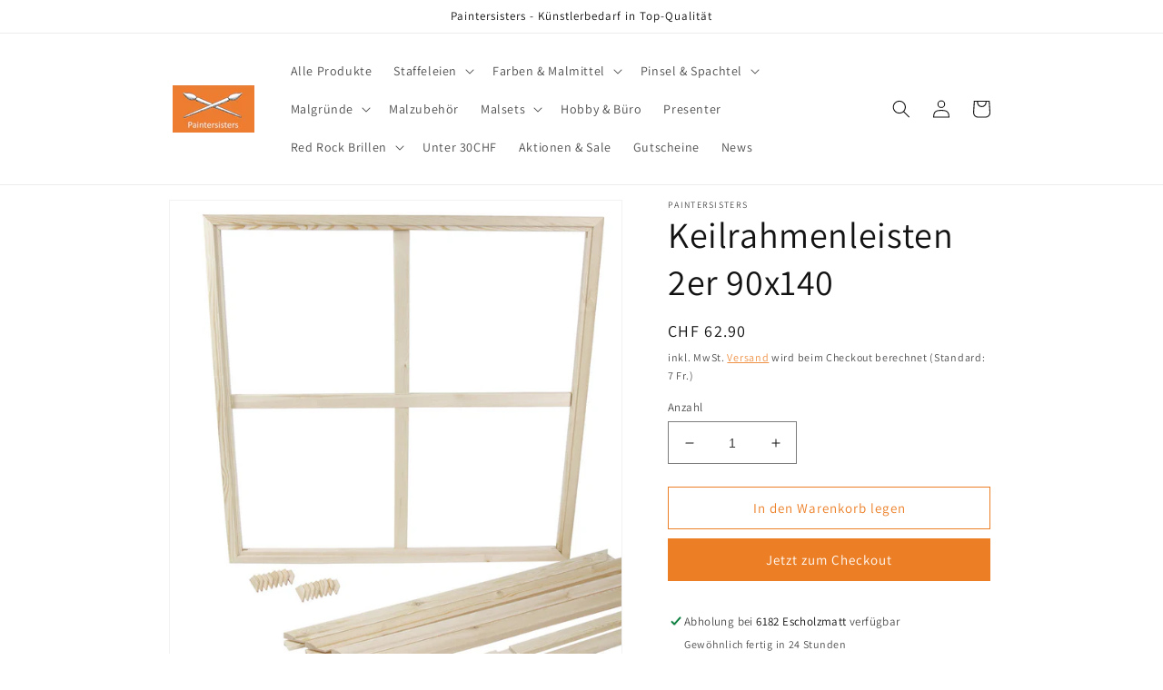

--- FILE ---
content_type: text/html; charset=utf-8
request_url: https://paintersisters.ch/products/keilrahmenleisten-2er-90x140
body_size: 36385
content:
<!doctype html>
<html class="no-js" lang="de">
  <head>
    <meta charset="utf-8">
    <meta http-equiv="X-UA-Compatible" content="IE=edge">
    <meta name="viewport" content="width=device-width,initial-scale=1">
    <meta name="theme-color" content="">
    <link rel="canonical" href="https://paintersisters.ch/products/keilrahmenleisten-2er-90x140">
    <link rel="preconnect" href="https://cdn.shopify.com" crossorigin><link rel="icon" type="image/png" href="//paintersisters.ch/cdn/shop/files/Paintersisters_quadratisch.png?crop=center&height=32&v=1666433546&width=32"><link rel="preconnect" href="https://fonts.shopifycdn.com" crossorigin><title>
      Keilrahmenleisten 2er 90x140
 &ndash; Paintersisters Schweiz</title>

    
      <meta name="description" content="Keilrahmen aus sorgfältig abgelagertem und ausgesuchtem Fichtenholz in vielen Abmessungen und im günstigen 2er-Set. Alle Keilrahmen sind mit Leistenkreuz ausgestattet, die zum Auskeilen notwendigen Hartholzkeile (2 Stück pro Leiste) sind im Preis enthalten. Sehr sauber gearbeitete Leisten, deren Enden mit Nut und Feder">
    

    

<meta property="og:site_name" content="Paintersisters Schweiz">
<meta property="og:url" content="https://paintersisters.ch/products/keilrahmenleisten-2er-90x140">
<meta property="og:title" content="Keilrahmenleisten 2er 90x140">
<meta property="og:type" content="product">
<meta property="og:description" content="Keilrahmen aus sorgfältig abgelagertem und ausgesuchtem Fichtenholz in vielen Abmessungen und im günstigen 2er-Set. Alle Keilrahmen sind mit Leistenkreuz ausgestattet, die zum Auskeilen notwendigen Hartholzkeile (2 Stück pro Leiste) sind im Preis enthalten. Sehr sauber gearbeitete Leisten, deren Enden mit Nut und Feder"><meta property="og:image" content="http://paintersisters.ch/cdn/shop/products/Keilrahmenleisten-1_6b5a54a9-c64f-44d5-b199-7acd6a570b09.jpg?v=1701249891">
  <meta property="og:image:secure_url" content="https://paintersisters.ch/cdn/shop/products/Keilrahmenleisten-1_6b5a54a9-c64f-44d5-b199-7acd6a570b09.jpg?v=1701249891">
  <meta property="og:image:width" content="895">
  <meta property="og:image:height" content="1080"><meta property="og:price:amount" content="62.90">
  <meta property="og:price:currency" content="CHF"><meta name="twitter:card" content="summary_large_image">
<meta name="twitter:title" content="Keilrahmenleisten 2er 90x140">
<meta name="twitter:description" content="Keilrahmen aus sorgfältig abgelagertem und ausgesuchtem Fichtenholz in vielen Abmessungen und im günstigen 2er-Set. Alle Keilrahmen sind mit Leistenkreuz ausgestattet, die zum Auskeilen notwendigen Hartholzkeile (2 Stück pro Leiste) sind im Preis enthalten. Sehr sauber gearbeitete Leisten, deren Enden mit Nut und Feder">


    <script src="//paintersisters.ch/cdn/shop/t/1/assets/global.js?v=135116476141006970691647350444" defer="defer"></script>
    <script>window.performance && window.performance.mark && window.performance.mark('shopify.content_for_header.start');</script><meta id="shopify-digital-wallet" name="shopify-digital-wallet" content="/63343591649/digital_wallets/dialog">
<meta name="shopify-checkout-api-token" content="9265e05d6039438b3a3342da6bf19084">
<meta id="in-context-paypal-metadata" data-shop-id="63343591649" data-venmo-supported="false" data-environment="production" data-locale="de_DE" data-paypal-v4="true" data-currency="CHF">
<link rel="alternate" type="application/json+oembed" href="https://paintersisters.ch/products/keilrahmenleisten-2er-90x140.oembed">
<script async="async" src="/checkouts/internal/preloads.js?locale=de-CH"></script>
<script id="shopify-features" type="application/json">{"accessToken":"9265e05d6039438b3a3342da6bf19084","betas":["rich-media-storefront-analytics"],"domain":"paintersisters.ch","predictiveSearch":true,"shopId":63343591649,"locale":"de"}</script>
<script>var Shopify = Shopify || {};
Shopify.shop = "paintersisters-schweiz.myshopify.com";
Shopify.locale = "de";
Shopify.currency = {"active":"CHF","rate":"1.0"};
Shopify.country = "CH";
Shopify.theme = {"name":"Dawn","id":131461054689,"schema_name":"Dawn","schema_version":"4.0.0","theme_store_id":887,"role":"main"};
Shopify.theme.handle = "null";
Shopify.theme.style = {"id":null,"handle":null};
Shopify.cdnHost = "paintersisters.ch/cdn";
Shopify.routes = Shopify.routes || {};
Shopify.routes.root = "/";</script>
<script type="module">!function(o){(o.Shopify=o.Shopify||{}).modules=!0}(window);</script>
<script>!function(o){function n(){var o=[];function n(){o.push(Array.prototype.slice.apply(arguments))}return n.q=o,n}var t=o.Shopify=o.Shopify||{};t.loadFeatures=n(),t.autoloadFeatures=n()}(window);</script>
<script id="shop-js-analytics" type="application/json">{"pageType":"product"}</script>
<script defer="defer" async type="module" src="//paintersisters.ch/cdn/shopifycloud/shop-js/modules/v2/client.init-shop-cart-sync_DKz3sVp2.de.esm.js"></script>
<script defer="defer" async type="module" src="//paintersisters.ch/cdn/shopifycloud/shop-js/modules/v2/chunk.common_yAxwhNKp.esm.js"></script>
<script type="module">
  await import("//paintersisters.ch/cdn/shopifycloud/shop-js/modules/v2/client.init-shop-cart-sync_DKz3sVp2.de.esm.js");
await import("//paintersisters.ch/cdn/shopifycloud/shop-js/modules/v2/chunk.common_yAxwhNKp.esm.js");

  window.Shopify.SignInWithShop?.initShopCartSync?.({"fedCMEnabled":true,"windoidEnabled":true});

</script>
<script>(function() {
  var isLoaded = false;
  function asyncLoad() {
    if (isLoaded) return;
    isLoaded = true;
    var urls = ["https:\/\/cdn.shopify.com\/s\/files\/1\/0184\/4255\/1360\/files\/faq.v2.min.js?v=1652746840\u0026shop=paintersisters-schweiz.myshopify.com","https:\/\/widget.ecocart.tools\/ecocart.js?shop_name=paintersisters-schweiz.myshopify.com\u0026shop=paintersisters-schweiz.myshopify.com","https:\/\/cdn.one.store\/javascript\/dist\/1.0\/jcr-widget.js?account_id=shopify:paintersisters-schweiz.myshopify.com\u0026shop=paintersisters-schweiz.myshopify.com","https:\/\/tseish-app.connect.trustedshops.com\/esc.js?apiBaseUrl=aHR0cHM6Ly90c2Vpc2gtYXBwLmNvbm5lY3QudHJ1c3RlZHNob3BzLmNvbQ==\u0026instanceId=cGFpbnRlcnNpc3RlcnMtc2Nod2Vpei5teXNob3BpZnkuY29t\u0026shop=paintersisters-schweiz.myshopify.com"];
    for (var i = 0; i < urls.length; i++) {
      var s = document.createElement('script');
      s.type = 'text/javascript';
      s.async = true;
      s.src = urls[i];
      var x = document.getElementsByTagName('script')[0];
      x.parentNode.insertBefore(s, x);
    }
  };
  if(window.attachEvent) {
    window.attachEvent('onload', asyncLoad);
  } else {
    window.addEventListener('load', asyncLoad, false);
  }
})();</script>
<script id="__st">var __st={"a":63343591649,"offset":3600,"reqid":"7522a09f-09ee-4dc9-9cb4-2869bac42b66-1766001060","pageurl":"paintersisters.ch\/products\/keilrahmenleisten-2er-90x140","u":"e74cba870d52","p":"product","rtyp":"product","rid":7886055669985};</script>
<script>window.ShopifyPaypalV4VisibilityTracking = true;</script>
<script id="captcha-bootstrap">!function(){'use strict';const t='contact',e='account',n='new_comment',o=[[t,t],['blogs',n],['comments',n],[t,'customer']],c=[[e,'customer_login'],[e,'guest_login'],[e,'recover_customer_password'],[e,'create_customer']],r=t=>t.map((([t,e])=>`form[action*='/${t}']:not([data-nocaptcha='true']) input[name='form_type'][value='${e}']`)).join(','),a=t=>()=>t?[...document.querySelectorAll(t)].map((t=>t.form)):[];function s(){const t=[...o],e=r(t);return a(e)}const i='password',u='form_key',d=['recaptcha-v3-token','g-recaptcha-response','h-captcha-response',i],f=()=>{try{return window.sessionStorage}catch{return}},m='__shopify_v',_=t=>t.elements[u];function p(t,e,n=!1){try{const o=window.sessionStorage,c=JSON.parse(o.getItem(e)),{data:r}=function(t){const{data:e,action:n}=t;return t[m]||n?{data:e,action:n}:{data:t,action:n}}(c);for(const[e,n]of Object.entries(r))t.elements[e]&&(t.elements[e].value=n);n&&o.removeItem(e)}catch(o){console.error('form repopulation failed',{error:o})}}const l='form_type',E='cptcha';function T(t){t.dataset[E]=!0}const w=window,h=w.document,L='Shopify',v='ce_forms',y='captcha';let A=!1;((t,e)=>{const n=(g='f06e6c50-85a8-45c8-87d0-21a2b65856fe',I='https://cdn.shopify.com/shopifycloud/storefront-forms-hcaptcha/ce_storefront_forms_captcha_hcaptcha.v1.5.2.iife.js',D={infoText:'Durch hCaptcha geschützt',privacyText:'Datenschutz',termsText:'Allgemeine Geschäftsbedingungen'},(t,e,n)=>{const o=w[L][v],c=o.bindForm;if(c)return c(t,g,e,D).then(n);var r;o.q.push([[t,g,e,D],n]),r=I,A||(h.body.append(Object.assign(h.createElement('script'),{id:'captcha-provider',async:!0,src:r})),A=!0)});var g,I,D;w[L]=w[L]||{},w[L][v]=w[L][v]||{},w[L][v].q=[],w[L][y]=w[L][y]||{},w[L][y].protect=function(t,e){n(t,void 0,e),T(t)},Object.freeze(w[L][y]),function(t,e,n,w,h,L){const[v,y,A,g]=function(t,e,n){const i=e?o:[],u=t?c:[],d=[...i,...u],f=r(d),m=r(i),_=r(d.filter((([t,e])=>n.includes(e))));return[a(f),a(m),a(_),s()]}(w,h,L),I=t=>{const e=t.target;return e instanceof HTMLFormElement?e:e&&e.form},D=t=>v().includes(t);t.addEventListener('submit',(t=>{const e=I(t);if(!e)return;const n=D(e)&&!e.dataset.hcaptchaBound&&!e.dataset.recaptchaBound,o=_(e),c=g().includes(e)&&(!o||!o.value);(n||c)&&t.preventDefault(),c&&!n&&(function(t){try{if(!f())return;!function(t){const e=f();if(!e)return;const n=_(t);if(!n)return;const o=n.value;o&&e.removeItem(o)}(t);const e=Array.from(Array(32),(()=>Math.random().toString(36)[2])).join('');!function(t,e){_(t)||t.append(Object.assign(document.createElement('input'),{type:'hidden',name:u})),t.elements[u].value=e}(t,e),function(t,e){const n=f();if(!n)return;const o=[...t.querySelectorAll(`input[type='${i}']`)].map((({name:t})=>t)),c=[...d,...o],r={};for(const[a,s]of new FormData(t).entries())c.includes(a)||(r[a]=s);n.setItem(e,JSON.stringify({[m]:1,action:t.action,data:r}))}(t,e)}catch(e){console.error('failed to persist form',e)}}(e),e.submit())}));const S=(t,e)=>{t&&!t.dataset[E]&&(n(t,e.some((e=>e===t))),T(t))};for(const o of['focusin','change'])t.addEventListener(o,(t=>{const e=I(t);D(e)&&S(e,y())}));const B=e.get('form_key'),M=e.get(l),P=B&&M;t.addEventListener('DOMContentLoaded',(()=>{const t=y();if(P)for(const e of t)e.elements[l].value===M&&p(e,B);[...new Set([...A(),...v().filter((t=>'true'===t.dataset.shopifyCaptcha))])].forEach((e=>S(e,t)))}))}(h,new URLSearchParams(w.location.search),n,t,e,['guest_login'])})(!0,!0)}();</script>
<script integrity="sha256-52AcMU7V7pcBOXWImdc/TAGTFKeNjmkeM1Pvks/DTgc=" data-source-attribution="shopify.loadfeatures" defer="defer" src="//paintersisters.ch/cdn/shopifycloud/storefront/assets/storefront/load_feature-81c60534.js" crossorigin="anonymous"></script>
<script data-source-attribution="shopify.dynamic_checkout.dynamic.init">var Shopify=Shopify||{};Shopify.PaymentButton=Shopify.PaymentButton||{isStorefrontPortableWallets:!0,init:function(){window.Shopify.PaymentButton.init=function(){};var t=document.createElement("script");t.src="https://paintersisters.ch/cdn/shopifycloud/portable-wallets/latest/portable-wallets.de.js",t.type="module",document.head.appendChild(t)}};
</script>
<script data-source-attribution="shopify.dynamic_checkout.buyer_consent">
  function portableWalletsHideBuyerConsent(e){var t=document.getElementById("shopify-buyer-consent"),n=document.getElementById("shopify-subscription-policy-button");t&&n&&(t.classList.add("hidden"),t.setAttribute("aria-hidden","true"),n.removeEventListener("click",e))}function portableWalletsShowBuyerConsent(e){var t=document.getElementById("shopify-buyer-consent"),n=document.getElementById("shopify-subscription-policy-button");t&&n&&(t.classList.remove("hidden"),t.removeAttribute("aria-hidden"),n.addEventListener("click",e))}window.Shopify?.PaymentButton&&(window.Shopify.PaymentButton.hideBuyerConsent=portableWalletsHideBuyerConsent,window.Shopify.PaymentButton.showBuyerConsent=portableWalletsShowBuyerConsent);
</script>
<script>
  function portableWalletsCleanup(e){e&&e.src&&console.error("Failed to load portable wallets script "+e.src);var t=document.querySelectorAll("shopify-accelerated-checkout .shopify-payment-button__skeleton, shopify-accelerated-checkout-cart .wallet-cart-button__skeleton"),e=document.getElementById("shopify-buyer-consent");for(let e=0;e<t.length;e++)t[e].remove();e&&e.remove()}function portableWalletsNotLoadedAsModule(e){e instanceof ErrorEvent&&"string"==typeof e.message&&e.message.includes("import.meta")&&"string"==typeof e.filename&&e.filename.includes("portable-wallets")&&(window.removeEventListener("error",portableWalletsNotLoadedAsModule),window.Shopify.PaymentButton.failedToLoad=e,"loading"===document.readyState?document.addEventListener("DOMContentLoaded",window.Shopify.PaymentButton.init):window.Shopify.PaymentButton.init())}window.addEventListener("error",portableWalletsNotLoadedAsModule);
</script>

<script type="module" src="https://paintersisters.ch/cdn/shopifycloud/portable-wallets/latest/portable-wallets.de.js" onError="portableWalletsCleanup(this)" crossorigin="anonymous"></script>
<script nomodule>
  document.addEventListener("DOMContentLoaded", portableWalletsCleanup);
</script>

<link id="shopify-accelerated-checkout-styles" rel="stylesheet" media="screen" href="https://paintersisters.ch/cdn/shopifycloud/portable-wallets/latest/accelerated-checkout-backwards-compat.css" crossorigin="anonymous">
<style id="shopify-accelerated-checkout-cart">
        #shopify-buyer-consent {
  margin-top: 1em;
  display: inline-block;
  width: 100%;
}

#shopify-buyer-consent.hidden {
  display: none;
}

#shopify-subscription-policy-button {
  background: none;
  border: none;
  padding: 0;
  text-decoration: underline;
  font-size: inherit;
  cursor: pointer;
}

#shopify-subscription-policy-button::before {
  box-shadow: none;
}

      </style>
<script id="sections-script" data-sections="main-product,product-recommendations,header,footer" defer="defer" src="//paintersisters.ch/cdn/shop/t/1/compiled_assets/scripts.js?1079"></script>
<script>window.performance && window.performance.mark && window.performance.mark('shopify.content_for_header.end');</script>


    <style data-shopify>
      @font-face {
  font-family: Assistant;
  font-weight: 400;
  font-style: normal;
  font-display: swap;
  src: url("//paintersisters.ch/cdn/fonts/assistant/assistant_n4.9120912a469cad1cc292572851508ca49d12e768.woff2") format("woff2"),
       url("//paintersisters.ch/cdn/fonts/assistant/assistant_n4.6e9875ce64e0fefcd3f4446b7ec9036b3ddd2985.woff") format("woff");
}

      @font-face {
  font-family: Assistant;
  font-weight: 700;
  font-style: normal;
  font-display: swap;
  src: url("//paintersisters.ch/cdn/fonts/assistant/assistant_n7.bf44452348ec8b8efa3aa3068825305886b1c83c.woff2") format("woff2"),
       url("//paintersisters.ch/cdn/fonts/assistant/assistant_n7.0c887fee83f6b3bda822f1150b912c72da0f7b64.woff") format("woff");
}

      
      
      @font-face {
  font-family: Assistant;
  font-weight: 400;
  font-style: normal;
  font-display: swap;
  src: url("//paintersisters.ch/cdn/fonts/assistant/assistant_n4.9120912a469cad1cc292572851508ca49d12e768.woff2") format("woff2"),
       url("//paintersisters.ch/cdn/fonts/assistant/assistant_n4.6e9875ce64e0fefcd3f4446b7ec9036b3ddd2985.woff") format("woff");
}


      :root {
        --font-body-family: Assistant, sans-serif;
        --font-body-style: normal;
        --font-body-weight: 400;

        --font-heading-family: Assistant, sans-serif;
        --font-heading-style: normal;
        --font-heading-weight: 400;

        --font-body-scale: 1.0;
        --font-heading-scale: 1.0;

        --color-base-text: 18, 18, 18;
        --color-shadow: 18, 18, 18;
        --color-base-background-1: 255, 255, 255;
        --color-base-background-2: 245, 245, 245;
        --color-base-solid-button-labels: 255, 255, 255;
        --color-base-outline-button-labels: 236, 126, 37;
        --color-base-accent-1: 236, 126, 37;
        --color-base-accent-2: 24, 120, 185;
        --payment-terms-background-color: #ffffff;

        --gradient-base-background-1: #ffffff;
        --gradient-base-background-2: #f5f5f5;
        --gradient-base-accent-1: #ec7e25;
        --gradient-base-accent-2: #1878b9;

        --media-padding: px;
        --media-border-opacity: 0.05;
        --media-border-width: 1px;
        --media-radius: 0px;
        --media-shadow-opacity: 0.0;
        --media-shadow-horizontal-offset: 0px;
        --media-shadow-vertical-offset: 4px;
        --media-shadow-blur-radius: 5px;

        --page-width: 100rem;
        --page-width-margin: 0rem;

        --card-image-padding: 0.0rem;
        --card-corner-radius: 0.0rem;
        --card-text-alignment: left;
        --card-border-width: 0.0rem;
        --card-border-opacity: 0.1;
        --card-shadow-opacity: 0.0;
        --card-shadow-horizontal-offset: 0.0rem;
        --card-shadow-vertical-offset: 0.4rem;
        --card-shadow-blur-radius: 0.5rem;

        --badge-corner-radius: 4.0rem;

        --popup-border-width: 1px;
        --popup-border-opacity: 0.1;
        --popup-corner-radius: 0px;
        --popup-shadow-opacity: 0.0;
        --popup-shadow-horizontal-offset: 0px;
        --popup-shadow-vertical-offset: 4px;
        --popup-shadow-blur-radius: 5px;

        --drawer-border-width: 1px;
        --drawer-border-opacity: 0.1;
        --drawer-shadow-opacity: 0.0;
        --drawer-shadow-horizontal-offset: 0px;
        --drawer-shadow-vertical-offset: 4px;
        --drawer-shadow-blur-radius: 5px;

        --spacing-sections-desktop: 0px;
        --spacing-sections-mobile: 0px;

        --grid-desktop-vertical-spacing: 8px;
        --grid-desktop-horizontal-spacing: 8px;
        --grid-mobile-vertical-spacing: 4px;
        --grid-mobile-horizontal-spacing: 4px;

        --text-boxes-border-opacity: 0.1;
        --text-boxes-border-width: 0px;
        --text-boxes-radius: 0px;
        --text-boxes-shadow-opacity: 0.0;
        --text-boxes-shadow-horizontal-offset: 0px;
        --text-boxes-shadow-vertical-offset: 4px;
        --text-boxes-shadow-blur-radius: 5px;

        --buttons-radius: 0px;
        --buttons-radius-outset: 0px;
        --buttons-border-width: 1px;
        --buttons-border-opacity: 1.0;
        --buttons-shadow-opacity: 0.0;
        --buttons-shadow-horizontal-offset: 0px;
        --buttons-shadow-vertical-offset: 4px;
        --buttons-shadow-blur-radius: 5px;
        --buttons-border-offset: 0px;

        --inputs-radius: 0px;
        --inputs-border-width: 1px;
        --inputs-border-opacity: 0.55;
        --inputs-shadow-opacity: 0.0;
        --inputs-shadow-horizontal-offset: 0px;
        --inputs-margin-offset: 0px;
        --inputs-shadow-vertical-offset: 0px;
        --inputs-shadow-blur-radius: 5px;
        --inputs-radius-outset: 0px;

        --variant-pills-radius: 40px;
        --variant-pills-border-width: 1px;
        --variant-pills-border-opacity: 0.55;
        --variant-pills-shadow-opacity: 0.0;
        --variant-pills-shadow-horizontal-offset: 0px;
        --variant-pills-shadow-vertical-offset: 4px;
        --variant-pills-shadow-blur-radius: 5px;
      }

      *,
      *::before,
      *::after {
        box-sizing: inherit;
      }

      html {
        box-sizing: border-box;
        font-size: calc(var(--font-body-scale) * 62.5%);
        height: 100%;
      }

      body {
        display: grid;
        grid-template-rows: auto auto 1fr auto;
        grid-template-columns: 100%;
        min-height: 100%;
        margin: 0;
        font-size: 1.5rem;
        letter-spacing: 0.06rem;
        line-height: calc(1 + 0.8 / var(--font-body-scale));
        font-family: var(--font-body-family);
        font-style: var(--font-body-style);
        font-weight: var(--font-body-weight);
      }

      @media screen and (min-width: 750px) {
        body {
          font-size: 1.6rem;
        }
      }
    </style>

    <link href="//paintersisters.ch/cdn/shop/t/1/assets/base.css?v=144997082486365258741647350461" rel="stylesheet" type="text/css" media="all" />
<link rel="preload" as="font" href="//paintersisters.ch/cdn/fonts/assistant/assistant_n4.9120912a469cad1cc292572851508ca49d12e768.woff2" type="font/woff2" crossorigin><link rel="preload" as="font" href="//paintersisters.ch/cdn/fonts/assistant/assistant_n4.9120912a469cad1cc292572851508ca49d12e768.woff2" type="font/woff2" crossorigin><link rel="stylesheet" href="//paintersisters.ch/cdn/shop/t/1/assets/component-predictive-search.css?v=165644661289088488651647350439" media="print" onload="this.media='all'"><script>document.documentElement.className = document.documentElement.className.replace('no-js', 'js');
    if (Shopify.designMode) {
      document.documentElement.classList.add('shopify-design-mode');
    }
    </script>
  <script type="text/javascript">
  //BOOSTER APPS COMMON JS CODE
  window.BoosterApps = window.BoosterApps || {};
  window.BoosterApps.common = window.BoosterApps.common || {};
  window.BoosterApps.common.shop = {
    permanent_domain: 'paintersisters-schweiz.myshopify.com',
    currency: "CHF",
    money_format: "CHF {{amount}}",
    id: 63343591649
  };
  

  window.BoosterApps.common.template = 'product';
  window.BoosterApps.common.cart = {};
  window.BoosterApps.common.vapid_public_key = "BJuXCmrtTK335SuczdNVYrGVtP_WXn4jImChm49st7K7z7e8gxSZUKk4DhUpk8j2Xpiw5G4-ylNbMKLlKkUEU98=";
  window.BoosterApps.global_config = {"asset_urls":{"loy":{"init_js":"https:\/\/cdn.shopify.com\/s\/files\/1\/0194\/1736\/6592\/t\/1\/assets\/ba_loy_init.js?v=1665421936","widget_js":"https:\/\/cdn.shopify.com\/s\/files\/1\/0194\/1736\/6592\/t\/1\/assets\/ba_loy_widget.js?v=1665422192","widget_css":"https:\/\/cdn.shopify.com\/s\/files\/1\/0194\/1736\/6592\/t\/1\/assets\/ba_loy_widget.css?v=1665422194","page_init_js":"https:\/\/cdn.shopify.com\/s\/files\/1\/0194\/1736\/6592\/t\/1\/assets\/ba_loy_page_init.js?v=1665422197","page_widget_js":"https:\/\/cdn.shopify.com\/s\/files\/1\/0194\/1736\/6592\/t\/1\/assets\/ba_loy_page_widget.js?v=1665422200","page_widget_css":"https:\/\/cdn.shopify.com\/s\/files\/1\/0194\/1736\/6592\/t\/1\/assets\/ba_loy_page.css?v=1660195037","page_preview_js":"\/assets\/msg\/loy_page_preview.js"},"rev":{"init_js":"https:\/\/cdn.shopify.com\/s\/files\/1\/0194\/1736\/6592\/t\/1\/assets\/ba_rev_init.js?v=1661914377","widget_js":"https:\/\/cdn.shopify.com\/s\/files\/1\/0194\/1736\/6592\/t\/1\/assets\/ba_rev_widget.js?v=1661914380","modal_js":"https:\/\/cdn.shopify.com\/s\/files\/1\/0194\/1736\/6592\/t\/1\/assets\/ba_rev_modal.js?v=1661914383","widget_css":"https:\/\/cdn.shopify.com\/s\/files\/1\/0194\/1736\/6592\/t\/1\/assets\/ba_rev_widget.css?v=1658336090","modal_css":"https:\/\/cdn.shopify.com\/s\/files\/1\/0194\/1736\/6592\/t\/1\/assets\/ba_rev_modal.css?v=1658336088"},"pu":{"init_js":"https:\/\/cdn.shopify.com\/s\/files\/1\/0194\/1736\/6592\/t\/1\/assets\/ba_pu_init.js?v=1635877170"},"widgets":{"init_js":"https:\/\/cdn.shopify.com\/s\/files\/1\/0194\/1736\/6592\/t\/1\/assets\/ba_widget_init.js?v=1664718511","modal_js":"https:\/\/cdn.shopify.com\/s\/files\/1\/0194\/1736\/6592\/t\/1\/assets\/ba_widget_modal.js?v=1664045771","modal_css":"https:\/\/cdn.shopify.com\/s\/files\/1\/0194\/1736\/6592\/t\/1\/assets\/ba_widget_modal.css?v=1654723622"},"forms":{"init_js":"https:\/\/cdn.shopify.com\/s\/files\/1\/0194\/1736\/6592\/t\/1\/assets\/ba_forms_init.js?v=1665422206","widget_js":"https:\/\/cdn.shopify.com\/s\/files\/1\/0194\/1736\/6592\/t\/1\/assets\/ba_forms_widget.js?v=1665422208","forms_css":"https:\/\/cdn.shopify.com\/s\/files\/1\/0194\/1736\/6592\/t\/1\/assets\/ba_forms.css?v=1654711758"},"global":{"helper_js":"https:\/\/cdn.shopify.com\/s\/files\/1\/0194\/1736\/6592\/t\/1\/assets\/ba_tracking.js?v=1637601969"}},"proxy_paths":{"rev":"\/apps\/ba-rev","app_metrics":"\/apps\/ba-rev\/app_metrics","push_subscription":"\/apps\/ba-rev\/push"},"aat":["rev"],"pv":false,"sts":false,"bam":false,"base_money_format":"CHF {{amount}}"};

  
    if (window.BoosterApps.common.template == 'product'){
      window.BoosterApps.common.product = {
        id: 7886055669985, price: 6290, handle: "keilrahmenleisten-2er-90x140", tags: [],
        available: true, title: "Keilrahmenleisten 2er 90x140", variants: [{"id":43471733096673,"title":"Default","option1":"Default","option2":null,"option3":null,"sku":"299","requires_shipping":true,"taxable":true,"featured_image":null,"available":true,"name":"Keilrahmenleisten 2er 90x140","public_title":null,"options":["Default"],"price":6290,"weight":0,"compare_at_price":null,"inventory_management":"shopify","barcode":"4251011710921","requires_selling_plan":false,"selling_plan_allocations":[]}]
      };
      window.BoosterApps.common.product.review_data = null;
    }
  


    window.BoosterApps.rev_config = {"api_endpoint":"\/apps\/ba-rev\/rev\/ratings","widget_enabled":false,"review_discount_email_enabled":false,"translations":{"review":"Bewertung","reviews":"Bewertungen","write_a_review":"Schreibe eine Bewertung","show_more_reviews":"See more reviews","verified_review_on":"Verified review of {{product_title}}","reviewed_on":"bewertet am","first_person_to":"Sei der Erste: ","modal_header":"Wie würdest du dieses Produkt bewerten?","star5_caption":"Gut","star3_caption":"Ganz okey","star1_caption":"Sehr schlecht","thank_you":"Danke für deine Bewertung!","use_discount":"Here's your discount code for {{discount_amount}} off your next order","review_was_submitted":"Your review was submitted.","discount_sent_by_email":"We also sent it by email.","show_it_off":"Lade ein Bild hoch","we_love_to_see_it_in_action":"Lade ein Bild von dem geliefertem Artikel hoch und helfe damit anderen Käufern.","choose_photo":"Bild hinzuzufügen","get_percent_off":"Vielen Dank","back":"Back","next":"Nächste","skip":"Skip","done":"Bewertung veröffentlichen","continue":"Continue","tell_us_more":"Dein Kommentar zum Artikel","share_your_experience":"Wie war deine Erfahrung mit diesem Artikel?","about_you":"Vervollständige deine Bewertung","required_field":"Pflichtfeld","first_name":"Vorname *","last_name":"Nachname","email":"E-Mail *","invalid_email":"Bitte verwende eine gültige E-Mail","email_already_registered":"Email already left a review","error_submitting_review":"Error submitting review, please try again later.","by_submitting_i_acknowledge":"By completing, I acknowledge the","terms_of_service":"Terms of Service","privacy_policy":"Privacy Policy","review_will_publicly_posted":"and that my review will be posted publicly online"},"widget_css":{"title_color":"#000000","subtext_color":"#888888","star_text_color":"#000000","star_color":"#f1c645","button_bg":"#ffffff","button_hover_color":"#000000","button_text_color":"#000000","button_border_color":"#000000","input_text_color":"#000000","input_border_color":"#c1c1c1","link_color":"#999999","footer_color":"#999999","launcher_bg":"#ffffff","launcher_text_color":"#000000","launcher_border_color":"#000000","launcher_hover_bg":"#000000","launcher_hover_text":"#ffffff","first_review_texts":"#000000"},"custom_css":null,"widget_settings":{"enabled":true,"per_page":"10","show_review_date":"true","star_rating_enabled":"true","panel_custom_class":""},"removed_rivo_branding":false,"discount_info":{"discount_type":"percentage","discount_amount":15}};



</script>


<script type="text/javascript">
  

  //Global snippet for Booster Apps
  //this is updated automatically - do not edit manually.

  function loadScript(src, defer, done) {
    var js = document.createElement('script');
    js.src = src;
    js.defer = defer;
    js.onload = function(){done();};
    js.onerror = function(){
      done(new Error('Failed to load script ' + src));
    };
    document.head.appendChild(js);
  }

  function browserSupportsAllFeatures() {
    return window.Promise && window.fetch && window.Symbol;
  }

  if (browserSupportsAllFeatures()) {
    main();
  } else {
    loadScript('https://polyfill-fastly.net/v3/polyfill.min.js?features=Promise,fetch', true, main);
  }

  function loadAppScripts(){

      loadScript(window.BoosterApps.global_config.asset_urls.rev.init_js, true, function(){});


  }

  function main(err) {
    //isolate the scope
    loadScript(window.BoosterApps.global_config.asset_urls.global.helper_js, false, loadAppScripts);
  }
</script>

  

<!-- BEGIN app block: shopify://apps/judge-me-reviews/blocks/judgeme_core/61ccd3b1-a9f2-4160-9fe9-4fec8413e5d8 --><!-- Start of Judge.me Core -->




<link rel="dns-prefetch" href="https://cdnwidget.judge.me">
<link rel="dns-prefetch" href="https://cdn.judge.me">
<link rel="dns-prefetch" href="https://cdn1.judge.me">
<link rel="dns-prefetch" href="https://api.judge.me">

<script data-cfasync='false' class='jdgm-settings-script'>window.jdgmSettings={"pagination":5,"disable_web_reviews":false,"badge_no_review_text":"Keine Bewertungen","badge_n_reviews_text":"{{ n }} Bewertung/Bewertungen","badge_star_color":"#fabd04","hide_badge_preview_if_no_reviews":true,"badge_hide_text":false,"enforce_center_preview_badge":false,"widget_title":"Kundenbewertungen","widget_open_form_text":"Schreibe eine Bewertung","widget_close_form_text":"Bewertung abbrechen","widget_refresh_page_text":"Seite neuladen","widget_summary_text":"Basierend auf {{ number_of_reviews }} Bewertung/Bewertungen","widget_no_review_text":"Sei der erste der eine Bewertung schreibt","widget_name_field_text":"Name","widget_verified_name_field_text":"Geprüfter Name (öffentlich)","widget_name_placeholder_text":"Geben Sie Ihren Namen ein (öffentlich)","widget_required_field_error_text":"Dieses Feld ist erforderlich.","widget_email_field_text":"E-Mail","widget_verified_email_field_text":"Verifizierte E-Mail (privat, kann nicht bearbeitet werden)","widget_email_placeholder_text":"Geben Sie Ihre E-Mail ein (privat)","widget_email_field_error_text":"Bitte geben Sie eine gültige E-Mail-Adresse ein.","widget_rating_field_text":"Bewertung","widget_review_title_field_text":"Bewertungstitel","widget_review_title_placeholder_text":"Gebe deiner Bewertung einen Titel","widget_review_body_field_text":"Bewertung","widget_review_body_placeholder_text":"Schreiben deiner Kommentar hier","widget_pictures_field_text":"Bild/Video (optional)","widget_submit_review_text":"Bewertung senden","widget_submit_verified_review_text":"Verifizierte Bewertung einreichen","widget_submit_success_msg_with_auto_publish":"Dankeschön! Bitte aktualisieren Sie die Seite in ein paar Augenblicken, um Ihre Bewertung zu sehen. Sie können Ihre Bewertung entfernen oder\nbearbeiten, indem Sie sich bei \u003ca href='https://judge.me/login' target='_blank' rel='nofollow noopener'\u003eJudge.me\u003c/a\u003e anmelden","widget_submit_success_msg_no_auto_publish":"Dankeschön! Ihre Bewertung wird veröffentlicht, sobald sie von der Shop-Verwaltung genehmigt wurde. Sie können Ihre Bewertung entfernen oder bearbeiten, indem Sie sich bei \u003ca href='https://judge.me/login' target='_blank' rel='nofollow noopener'\u003eJudge.me\u003c/a\u003e anmelden","widget_show_default_reviews_out_of_total_text":"Zeigt {{ n_reviews_shown }} von {{ n_reviews }} Bewertungen.","widget_show_all_link_text":"Alles anzeigen","widget_show_less_link_text":"Weniger anzeigen","widget_author_said_text":"{{ reviewer_name }} sagte:","widget_days_text":"vor {{ n }} Tagen ","widget_weeks_text":"vor {{ n }} Woche/Wochen","widget_months_text":"vor {{ n }} Monat/Monaten","widget_years_text":"vor {{ n }} Jahr/Jahren","widget_yesterday_text":"Gestern","widget_today_text":"Heute","widget_replied_text":"\u003e\u003e {{ shop_name }} antwortete:","widget_read_more_text":"Mehr lesen","widget_rating_filter_see_all_text":"Alle Bewertungen ansehen","widget_sorting_most_recent_text":"Neueste","widget_sorting_highest_rating_text":"Höchste Bewertung","widget_sorting_lowest_rating_text":"Niedrigste Bewertung","widget_sorting_with_pictures_text":"Nur Bilder","widget_sorting_most_helpful_text":"Am hilfreichsten","widget_open_question_form_text":"Stelle eine Frage","widget_reviews_subtab_text":"Bewertungen","widget_questions_subtab_text":"Fragen","widget_question_label_text":"Fragen","widget_answer_label_text":"Antwort","widget_question_placeholder_text":"Schreiben Sie Ihre Frage hier","widget_submit_question_text":"Frage senden","widget_question_submit_success_text":"Danke, für ihre Frage! Wir werden Sie benachrichtigen, sobald sie beantwortet wurde.","widget_star_color":"#fabd04","verified_badge_text":"Verifiziert","verified_badge_placement":"left-of-reviewer-name","widget_hide_border":false,"widget_social_share":false,"all_reviews_include_out_of_store_products":true,"all_reviews_out_of_store_text":"(ausverkauft)","all_reviews_product_name_prefix_text":"über","enable_review_pictures":true,"review_date_format":"dd/mm/yyyy","widget_product_reviews_subtab_text":"Produkt Bewertungen","widget_shop_reviews_subtab_text":"Shop-Bewertungen","widget_write_a_store_review_text":"Eine Shopbewertung schreiben","widget_other_languages_heading":"Bewertungen in Anderen Sprachen","widget_sorting_pictures_first_text":"Bilder zuerst","floating_tab_button_name":"★ Bewertungen","floating_tab_title":"Lassen Sie Kunden für uns sprechen","floating_tab_url":"","floating_tab_url_enabled":false,"all_reviews_text_badge_text":"Kunden bewerten uns {{ shop.metafields.judgeme.all_reviews_rating | round: 1 }}/5 anhand von {{ shop.metafields.judgeme.all_reviews_count }} Bewertungen.","all_reviews_text_badge_text_branded_style":"{{ shop.metafields.judgeme.all_reviews_rating | round: 1 }} von 5 Sternen basierend auf {{ shop.metafields.judgeme.all_reviews_count }} Bewertungen","all_reviews_text_badge_url":"","featured_carousel_title":"Lassen Sie Kunden für uns sprechen","featured_carousel_count_text":"von {{ n }} Bewertungen","featured_carousel_url":"","verified_count_badge_url":"","widget_star_use_custom_color":true,"picture_reminder_submit_button":"Bilder hochladen","widget_sorting_videos_first_text":"Videos zuerst","widget_review_pending_text":"Ausstehend","remove_microdata_snippet":true,"preview_badge_no_question_text":"Keine Fragen","preview_badge_n_question_text":"{{ number_of_questions }} Frage/Fragen","widget_search_bar_placeholder":"Bewertungen suchen","widget_sorting_verified_only_text":"Nur verifizierte","featured_carousel_verified_badge_enable":true,"featured_carousel_more_reviews_button_text":"Read more reviews","featured_carousel_view_product_button_text":"Produkt anzeigen","all_reviews_page_load_more_text":"Mehr Bewertungen laden","widget_advanced_speed_features":5,"widget_public_name_text":"öffentlich angezeigt wie","default_reviewer_name_has_non_latin":true,"widget_reviewer_anonymous":"Anonym","medals_widget_title":"Judge.me Bewertungen Medalien","widget_invalid_yt_video_url_error_text":"Kein YouTube-Video-URL","widget_max_length_field_error_text":"Bitte geben Sie nicht mehr als {0} Zeichen ein.","widget_verified_by_shop_text":"Geprüft von Shop","widget_load_with_code_splitting":true,"widget_ugc_title":"Von uns gemacht, von Ihnen geteilt","widget_ugc_subtitle":"Markieren Sie uns, damit Ihr Bild auf unserer Seite erscheint","widget_ugc_primary_button_text":"Jetzt kaufen","widget_ugc_secondary_button_text":"Mehr laden","widget_ugc_reviews_button_text":"Bewertungen ansehen","widget_primary_color":"#ed7d31","widget_summary_average_rating_text":"{{ average_rating }} von 5","widget_media_grid_title":"Kundenfotos \u0026 Videos","widget_media_grid_see_more_text":"Mehr sehen","widget_show_product_medals":false,"widget_verified_by_judgeme_text":"Geprüft von Judge.me","widget_verified_by_judgeme_text_in_store_medals":"Geprüft von Judge.me","widget_media_field_exceed_quantity_message":"Tut uns leid, wir können nur {{ max_media }} für eine Bewertung akzeptieren.","widget_media_field_exceed_limit_message":"{{ file_name }} ist zu groß, bitte wählen Sie einen {{ media_type }} kleiner als {{ size_limit }} MB.","widget_review_submitted_text":"Bewertung abgegeben!","widget_question_submitted_text":"Frage gestellt!","widget_close_form_text_question":"Abbrechen","widget_write_your_answer_here_text":"Schreiben Sie Ihre Antwort hier","widget_enabled_branded_link":true,"widget_show_collected_by_judgeme":false,"widget_collected_by_judgeme_text":"gesammelt von Judge.me","widget_load_more_text":"Mehr Laden","widget_full_review_text":"Vollständige Bewertung","widget_read_more_reviews_text":"Mehr Bewertungen lesen","widget_read_questions_text":"Fragen lesen","widget_questions_and_answers_text":"Questions \u0026 Answers","widget_verified_by_text":"Geprüft durch","widget_number_of_reviews_text":"{{ number_of_reviews }} Bewertungen","widget_back_button_text":"Back","widget_next_button_text":"Next","widget_custom_forms_filter_button":"Filter","custom_forms_style":"vertical","how_reviews_are_collected":"Wie werden Bewertungen gesammelt?","widget_gdpr_statement":"Wie wir Ihre Daten verwenden: Wir kontaktieren Sie nur bezüglich der von Ihnen abgegebenen Bewertung und nur, wenn es notwendig ist. Mit der Abgabe Ihrer Bewertung stimmen Sie den \u003ca href='https://judge.me/terms' target='_blank' rel='nofollow noopener'\u003eGeschäftsbedingungen\u003c/a\u003e und der \u003ca href='https://judge.me/privacy' target='_blank' rel='nofollow noopener'\u003eDatenschutzrichtlinie\u003c/a\u003e und \u003ca href='https://judge.me/content-policy' target='_blank' rel='nofollow noopener'\u003eInhaltsrichtlinien\u003c/a\u003e von Judge.me zu.","review_snippet_widget_round_border_style":true,"review_snippet_widget_card_color":"#FFFFFF","review_snippet_widget_slider_arrows_background_color":"#FFFFFF","review_snippet_widget_slider_arrows_color":"#000000","review_snippet_widget_star_color":"#339999","preview_badge_collection_page_install_preference":true,"preview_badge_product_page_install_preference":true,"review_widget_best_location":true,"platform":"shopify","branding_url":"https://app.judge.me/reviews/stores/paintersisters.ch","branding_text":"Bereitgestellt von Judge.me","locale":"en","reply_name":"Paintersisters Schweiz","widget_version":"3.0","footer":true,"autopublish":true,"review_dates":true,"enable_custom_form":false,"shop_use_review_site":true,"enable_multi_locales_translations":false,"can_be_branded":true,"reply_name_text":"Paintersisters Schweiz"};</script> <style class='jdgm-settings-style'>﻿.jdgm-xx{left:0}:root{--jdgm-primary-color: #ed7d31;--jdgm-secondary-color: rgba(237,125,49,0.1);--jdgm-star-color: #fabd04;--jdgm-write-review-text-color: white;--jdgm-write-review-bg-color: #ed7d31;--jdgm-paginate-color: #ed7d31;--jdgm-border-radius: 0;--jdgm-reviewer-name-color: #ed7d31}.jdgm-histogram__bar-content{background-color:#ed7d31}.jdgm-rev[data-verified-buyer=true] .jdgm-rev__icon.jdgm-rev__icon:after,.jdgm-rev__buyer-badge.jdgm-rev__buyer-badge{color:white;background-color:#ed7d31}.jdgm-review-widget--small .jdgm-gallery.jdgm-gallery .jdgm-gallery__thumbnail-link:nth-child(8) .jdgm-gallery__thumbnail-wrapper.jdgm-gallery__thumbnail-wrapper:before{content:"Mehr sehen"}@media only screen and (min-width: 768px){.jdgm-gallery.jdgm-gallery .jdgm-gallery__thumbnail-link:nth-child(8) .jdgm-gallery__thumbnail-wrapper.jdgm-gallery__thumbnail-wrapper:before{content:"Mehr sehen"}}.jdgm-preview-badge .jdgm-star.jdgm-star{color:#fabd04}.jdgm-prev-badge[data-average-rating='0.00']{display:none !important}.jdgm-author-all-initials{display:none !important}.jdgm-author-last-initial{display:none !important}.jdgm-rev-widg__title{visibility:hidden}.jdgm-rev-widg__summary-text{visibility:hidden}.jdgm-prev-badge__text{visibility:hidden}.jdgm-rev__prod-link-prefix:before{content:'über'}.jdgm-rev__out-of-store-text:before{content:'(ausverkauft)'}@media only screen and (min-width: 768px){.jdgm-rev__pics .jdgm-rev_all-rev-page-picture-separator,.jdgm-rev__pics .jdgm-rev__product-picture{display:none}}@media only screen and (max-width: 768px){.jdgm-rev__pics .jdgm-rev_all-rev-page-picture-separator,.jdgm-rev__pics .jdgm-rev__product-picture{display:none}}.jdgm-preview-badge[data-template="index"]{display:none !important}.jdgm-verified-count-badget[data-from-snippet="true"]{display:none !important}.jdgm-carousel-wrapper[data-from-snippet="true"]{display:none !important}.jdgm-all-reviews-text[data-from-snippet="true"]{display:none !important}.jdgm-medals-section[data-from-snippet="true"]{display:none !important}.jdgm-ugc-media-wrapper[data-from-snippet="true"]{display:none !important}.jdgm-review-snippet-widget .jdgm-rev-snippet-widget__cards-container .jdgm-rev-snippet-card{border-radius:8px;background:#fff}.jdgm-review-snippet-widget .jdgm-rev-snippet-widget__cards-container .jdgm-rev-snippet-card__rev-rating .jdgm-star{color:#399}.jdgm-review-snippet-widget .jdgm-rev-snippet-widget__prev-btn,.jdgm-review-snippet-widget .jdgm-rev-snippet-widget__next-btn{border-radius:50%;background:#fff}.jdgm-review-snippet-widget .jdgm-rev-snippet-widget__prev-btn>svg,.jdgm-review-snippet-widget .jdgm-rev-snippet-widget__next-btn>svg{fill:#000}.jdgm-full-rev-modal.rev-snippet-widget .jm-mfp-container .jm-mfp-content,.jdgm-full-rev-modal.rev-snippet-widget .jm-mfp-container .jdgm-full-rev__icon,.jdgm-full-rev-modal.rev-snippet-widget .jm-mfp-container .jdgm-full-rev__pic-img,.jdgm-full-rev-modal.rev-snippet-widget .jm-mfp-container .jdgm-full-rev__reply{border-radius:8px}.jdgm-full-rev-modal.rev-snippet-widget .jm-mfp-container .jdgm-full-rev[data-verified-buyer="true"] .jdgm-full-rev__icon::after{border-radius:8px}.jdgm-full-rev-modal.rev-snippet-widget .jm-mfp-container .jdgm-full-rev .jdgm-rev__buyer-badge{border-radius:calc( 8px / 2 )}.jdgm-full-rev-modal.rev-snippet-widget .jm-mfp-container .jdgm-full-rev .jdgm-full-rev__replier::before{content:'Paintersisters Schweiz'}.jdgm-full-rev-modal.rev-snippet-widget .jm-mfp-container .jdgm-full-rev .jdgm-full-rev__product-button{border-radius:calc( 8px * 6 )}
</style> <style class='jdgm-settings-style'></style>

  
  
  
  <style class='jdgm-miracle-styles'>
  @-webkit-keyframes jdgm-spin{0%{-webkit-transform:rotate(0deg);-ms-transform:rotate(0deg);transform:rotate(0deg)}100%{-webkit-transform:rotate(359deg);-ms-transform:rotate(359deg);transform:rotate(359deg)}}@keyframes jdgm-spin{0%{-webkit-transform:rotate(0deg);-ms-transform:rotate(0deg);transform:rotate(0deg)}100%{-webkit-transform:rotate(359deg);-ms-transform:rotate(359deg);transform:rotate(359deg)}}@font-face{font-family:'JudgemeStar';src:url("[data-uri]") format("woff");font-weight:normal;font-style:normal}.jdgm-star{font-family:'JudgemeStar';display:inline !important;text-decoration:none !important;padding:0 4px 0 0 !important;margin:0 !important;font-weight:bold;opacity:1;-webkit-font-smoothing:antialiased;-moz-osx-font-smoothing:grayscale}.jdgm-star:hover{opacity:1}.jdgm-star:last-of-type{padding:0 !important}.jdgm-star.jdgm--on:before{content:"\e000"}.jdgm-star.jdgm--off:before{content:"\e001"}.jdgm-star.jdgm--half:before{content:"\e002"}.jdgm-widget *{margin:0;line-height:1.4;-webkit-box-sizing:border-box;-moz-box-sizing:border-box;box-sizing:border-box;-webkit-overflow-scrolling:touch}.jdgm-hidden{display:none !important;visibility:hidden !important}.jdgm-temp-hidden{display:none}.jdgm-spinner{width:40px;height:40px;margin:auto;border-radius:50%;border-top:2px solid #eee;border-right:2px solid #eee;border-bottom:2px solid #eee;border-left:2px solid #ccc;-webkit-animation:jdgm-spin 0.8s infinite linear;animation:jdgm-spin 0.8s infinite linear}.jdgm-prev-badge{display:block !important}

</style>


  
  
   


<script data-cfasync='false' class='jdgm-script'>
!function(e){window.jdgm=window.jdgm||{},jdgm.CDN_HOST="https://cdnwidget.judge.me/",jdgm.API_HOST="https://api.judge.me/",jdgm.CDN_BASE_URL="https://cdn.shopify.com/extensions/019b2774-5dfe-7a1d-83a7-7ec0cf9c869c/judgeme-extensions-265/assets/",
jdgm.docReady=function(d){(e.attachEvent?"complete"===e.readyState:"loading"!==e.readyState)?
setTimeout(d,0):e.addEventListener("DOMContentLoaded",d)},jdgm.loadCSS=function(d,t,o,a){
!o&&jdgm.loadCSS.requestedUrls.indexOf(d)>=0||(jdgm.loadCSS.requestedUrls.push(d),
(a=e.createElement("link")).rel="stylesheet",a.class="jdgm-stylesheet",a.media="nope!",
a.href=d,a.onload=function(){this.media="all",t&&setTimeout(t)},e.body.appendChild(a))},
jdgm.loadCSS.requestedUrls=[],jdgm.loadJS=function(e,d){var t=new XMLHttpRequest;
t.onreadystatechange=function(){4===t.readyState&&(Function(t.response)(),d&&d(t.response))},
t.open("GET",e),t.send()},jdgm.docReady((function(){(window.jdgmLoadCSS||e.querySelectorAll(
".jdgm-widget, .jdgm-all-reviews-page").length>0)&&(jdgmSettings.widget_load_with_code_splitting?
parseFloat(jdgmSettings.widget_version)>=3?jdgm.loadCSS(jdgm.CDN_HOST+"widget_v3/base.css"):
jdgm.loadCSS(jdgm.CDN_HOST+"widget/base.css"):jdgm.loadCSS(jdgm.CDN_HOST+"shopify_v2.css"),
jdgm.loadJS(jdgm.CDN_HOST+"loa"+"der.js"))}))}(document);
</script>
<noscript><link rel="stylesheet" type="text/css" media="all" href="https://cdnwidget.judge.me/shopify_v2.css"></noscript>

<!-- BEGIN app snippet: theme_fix_tags --><script>
  (function() {
    var jdgmThemeFixes = null;
    if (!jdgmThemeFixes) return;
    var thisThemeFix = jdgmThemeFixes[Shopify.theme.id];
    if (!thisThemeFix) return;

    if (thisThemeFix.html) {
      document.addEventListener("DOMContentLoaded", function() {
        var htmlDiv = document.createElement('div');
        htmlDiv.classList.add('jdgm-theme-fix-html');
        htmlDiv.innerHTML = thisThemeFix.html;
        document.body.append(htmlDiv);
      });
    };

    if (thisThemeFix.css) {
      var styleTag = document.createElement('style');
      styleTag.classList.add('jdgm-theme-fix-style');
      styleTag.innerHTML = thisThemeFix.css;
      document.head.append(styleTag);
    };

    if (thisThemeFix.js) {
      var scriptTag = document.createElement('script');
      scriptTag.classList.add('jdgm-theme-fix-script');
      scriptTag.innerHTML = thisThemeFix.js;
      document.head.append(scriptTag);
    };
  })();
</script>
<!-- END app snippet -->
<!-- End of Judge.me Core -->



<!-- END app block --><script src="https://cdn.shopify.com/extensions/019b2774-5dfe-7a1d-83a7-7ec0cf9c869c/judgeme-extensions-265/assets/loader.js" type="text/javascript" defer="defer"></script>
<link href="https://monorail-edge.shopifysvc.com" rel="dns-prefetch">
<script>(function(){if ("sendBeacon" in navigator && "performance" in window) {try {var session_token_from_headers = performance.getEntriesByType('navigation')[0].serverTiming.find(x => x.name == '_s').description;} catch {var session_token_from_headers = undefined;}var session_cookie_matches = document.cookie.match(/_shopify_s=([^;]*)/);var session_token_from_cookie = session_cookie_matches && session_cookie_matches.length === 2 ? session_cookie_matches[1] : "";var session_token = session_token_from_headers || session_token_from_cookie || "";function handle_abandonment_event(e) {var entries = performance.getEntries().filter(function(entry) {return /monorail-edge.shopifysvc.com/.test(entry.name);});if (!window.abandonment_tracked && entries.length === 0) {window.abandonment_tracked = true;var currentMs = Date.now();var navigation_start = performance.timing.navigationStart;var payload = {shop_id: 63343591649,url: window.location.href,navigation_start,duration: currentMs - navigation_start,session_token,page_type: "product"};window.navigator.sendBeacon("https://monorail-edge.shopifysvc.com/v1/produce", JSON.stringify({schema_id: "online_store_buyer_site_abandonment/1.1",payload: payload,metadata: {event_created_at_ms: currentMs,event_sent_at_ms: currentMs}}));}}window.addEventListener('pagehide', handle_abandonment_event);}}());</script>
<script id="web-pixels-manager-setup">(function e(e,d,r,n,o){if(void 0===o&&(o={}),!Boolean(null===(a=null===(i=window.Shopify)||void 0===i?void 0:i.analytics)||void 0===a?void 0:a.replayQueue)){var i,a;window.Shopify=window.Shopify||{};var t=window.Shopify;t.analytics=t.analytics||{};var s=t.analytics;s.replayQueue=[],s.publish=function(e,d,r){return s.replayQueue.push([e,d,r]),!0};try{self.performance.mark("wpm:start")}catch(e){}var l=function(){var e={modern:/Edge?\/(1{2}[4-9]|1[2-9]\d|[2-9]\d{2}|\d{4,})\.\d+(\.\d+|)|Firefox\/(1{2}[4-9]|1[2-9]\d|[2-9]\d{2}|\d{4,})\.\d+(\.\d+|)|Chrom(ium|e)\/(9{2}|\d{3,})\.\d+(\.\d+|)|(Maci|X1{2}).+ Version\/(15\.\d+|(1[6-9]|[2-9]\d|\d{3,})\.\d+)([,.]\d+|)( \(\w+\)|)( Mobile\/\w+|) Safari\/|Chrome.+OPR\/(9{2}|\d{3,})\.\d+\.\d+|(CPU[ +]OS|iPhone[ +]OS|CPU[ +]iPhone|CPU IPhone OS|CPU iPad OS)[ +]+(15[._]\d+|(1[6-9]|[2-9]\d|\d{3,})[._]\d+)([._]\d+|)|Android:?[ /-](13[3-9]|1[4-9]\d|[2-9]\d{2}|\d{4,})(\.\d+|)(\.\d+|)|Android.+Firefox\/(13[5-9]|1[4-9]\d|[2-9]\d{2}|\d{4,})\.\d+(\.\d+|)|Android.+Chrom(ium|e)\/(13[3-9]|1[4-9]\d|[2-9]\d{2}|\d{4,})\.\d+(\.\d+|)|SamsungBrowser\/([2-9]\d|\d{3,})\.\d+/,legacy:/Edge?\/(1[6-9]|[2-9]\d|\d{3,})\.\d+(\.\d+|)|Firefox\/(5[4-9]|[6-9]\d|\d{3,})\.\d+(\.\d+|)|Chrom(ium|e)\/(5[1-9]|[6-9]\d|\d{3,})\.\d+(\.\d+|)([\d.]+$|.*Safari\/(?![\d.]+ Edge\/[\d.]+$))|(Maci|X1{2}).+ Version\/(10\.\d+|(1[1-9]|[2-9]\d|\d{3,})\.\d+)([,.]\d+|)( \(\w+\)|)( Mobile\/\w+|) Safari\/|Chrome.+OPR\/(3[89]|[4-9]\d|\d{3,})\.\d+\.\d+|(CPU[ +]OS|iPhone[ +]OS|CPU[ +]iPhone|CPU IPhone OS|CPU iPad OS)[ +]+(10[._]\d+|(1[1-9]|[2-9]\d|\d{3,})[._]\d+)([._]\d+|)|Android:?[ /-](13[3-9]|1[4-9]\d|[2-9]\d{2}|\d{4,})(\.\d+|)(\.\d+|)|Mobile Safari.+OPR\/([89]\d|\d{3,})\.\d+\.\d+|Android.+Firefox\/(13[5-9]|1[4-9]\d|[2-9]\d{2}|\d{4,})\.\d+(\.\d+|)|Android.+Chrom(ium|e)\/(13[3-9]|1[4-9]\d|[2-9]\d{2}|\d{4,})\.\d+(\.\d+|)|Android.+(UC? ?Browser|UCWEB|U3)[ /]?(15\.([5-9]|\d{2,})|(1[6-9]|[2-9]\d|\d{3,})\.\d+)\.\d+|SamsungBrowser\/(5\.\d+|([6-9]|\d{2,})\.\d+)|Android.+MQ{2}Browser\/(14(\.(9|\d{2,})|)|(1[5-9]|[2-9]\d|\d{3,})(\.\d+|))(\.\d+|)|K[Aa][Ii]OS\/(3\.\d+|([4-9]|\d{2,})\.\d+)(\.\d+|)/},d=e.modern,r=e.legacy,n=navigator.userAgent;return n.match(d)?"modern":n.match(r)?"legacy":"unknown"}(),u="modern"===l?"modern":"legacy",c=(null!=n?n:{modern:"",legacy:""})[u],f=function(e){return[e.baseUrl,"/wpm","/b",e.hashVersion,"modern"===e.buildTarget?"m":"l",".js"].join("")}({baseUrl:d,hashVersion:r,buildTarget:u}),m=function(e){var d=e.version,r=e.bundleTarget,n=e.surface,o=e.pageUrl,i=e.monorailEndpoint;return{emit:function(e){var a=e.status,t=e.errorMsg,s=(new Date).getTime(),l=JSON.stringify({metadata:{event_sent_at_ms:s},events:[{schema_id:"web_pixels_manager_load/3.1",payload:{version:d,bundle_target:r,page_url:o,status:a,surface:n,error_msg:t},metadata:{event_created_at_ms:s}}]});if(!i)return console&&console.warn&&console.warn("[Web Pixels Manager] No Monorail endpoint provided, skipping logging."),!1;try{return self.navigator.sendBeacon.bind(self.navigator)(i,l)}catch(e){}var u=new XMLHttpRequest;try{return u.open("POST",i,!0),u.setRequestHeader("Content-Type","text/plain"),u.send(l),!0}catch(e){return console&&console.warn&&console.warn("[Web Pixels Manager] Got an unhandled error while logging to Monorail."),!1}}}}({version:r,bundleTarget:l,surface:e.surface,pageUrl:self.location.href,monorailEndpoint:e.monorailEndpoint});try{o.browserTarget=l,function(e){var d=e.src,r=e.async,n=void 0===r||r,o=e.onload,i=e.onerror,a=e.sri,t=e.scriptDataAttributes,s=void 0===t?{}:t,l=document.createElement("script"),u=document.querySelector("head"),c=document.querySelector("body");if(l.async=n,l.src=d,a&&(l.integrity=a,l.crossOrigin="anonymous"),s)for(var f in s)if(Object.prototype.hasOwnProperty.call(s,f))try{l.dataset[f]=s[f]}catch(e){}if(o&&l.addEventListener("load",o),i&&l.addEventListener("error",i),u)u.appendChild(l);else{if(!c)throw new Error("Did not find a head or body element to append the script");c.appendChild(l)}}({src:f,async:!0,onload:function(){if(!function(){var e,d;return Boolean(null===(d=null===(e=window.Shopify)||void 0===e?void 0:e.analytics)||void 0===d?void 0:d.initialized)}()){var d=window.webPixelsManager.init(e)||void 0;if(d){var r=window.Shopify.analytics;r.replayQueue.forEach((function(e){var r=e[0],n=e[1],o=e[2];d.publishCustomEvent(r,n,o)})),r.replayQueue=[],r.publish=d.publishCustomEvent,r.visitor=d.visitor,r.initialized=!0}}},onerror:function(){return m.emit({status:"failed",errorMsg:"".concat(f," has failed to load")})},sri:function(e){var d=/^sha384-[A-Za-z0-9+/=]+$/;return"string"==typeof e&&d.test(e)}(c)?c:"",scriptDataAttributes:o}),m.emit({status:"loading"})}catch(e){m.emit({status:"failed",errorMsg:(null==e?void 0:e.message)||"Unknown error"})}}})({shopId: 63343591649,storefrontBaseUrl: "https://paintersisters.ch",extensionsBaseUrl: "https://extensions.shopifycdn.com/cdn/shopifycloud/web-pixels-manager",monorailEndpoint: "https://monorail-edge.shopifysvc.com/unstable/produce_batch",surface: "storefront-renderer",enabledBetaFlags: ["2dca8a86"],webPixelsConfigList: [{"id":"1011744993","configuration":"{\"webPixelName\":\"Judge.me\"}","eventPayloadVersion":"v1","runtimeContext":"STRICT","scriptVersion":"34ad157958823915625854214640f0bf","type":"APP","apiClientId":683015,"privacyPurposes":["ANALYTICS"],"dataSharingAdjustments":{"protectedCustomerApprovalScopes":["read_customer_email","read_customer_name","read_customer_personal_data","read_customer_phone"]}},{"id":"516718817","configuration":"{\"config\":\"{\\\"pixel_id\\\":\\\"G-0J5JM5M2TC\\\",\\\"gtag_events\\\":[{\\\"type\\\":\\\"purchase\\\",\\\"action_label\\\":\\\"G-0J5JM5M2TC\\\"},{\\\"type\\\":\\\"page_view\\\",\\\"action_label\\\":\\\"G-0J5JM5M2TC\\\"},{\\\"type\\\":\\\"view_item\\\",\\\"action_label\\\":\\\"G-0J5JM5M2TC\\\"},{\\\"type\\\":\\\"search\\\",\\\"action_label\\\":\\\"G-0J5JM5M2TC\\\"},{\\\"type\\\":\\\"add_to_cart\\\",\\\"action_label\\\":\\\"G-0J5JM5M2TC\\\"},{\\\"type\\\":\\\"begin_checkout\\\",\\\"action_label\\\":\\\"G-0J5JM5M2TC\\\"},{\\\"type\\\":\\\"add_payment_info\\\",\\\"action_label\\\":\\\"G-0J5JM5M2TC\\\"}],\\\"enable_monitoring_mode\\\":false}\"}","eventPayloadVersion":"v1","runtimeContext":"OPEN","scriptVersion":"b2a88bafab3e21179ed38636efcd8a93","type":"APP","apiClientId":1780363,"privacyPurposes":[],"dataSharingAdjustments":{"protectedCustomerApprovalScopes":["read_customer_address","read_customer_email","read_customer_name","read_customer_personal_data","read_customer_phone"]}},{"id":"shopify-app-pixel","configuration":"{}","eventPayloadVersion":"v1","runtimeContext":"STRICT","scriptVersion":"0450","apiClientId":"shopify-pixel","type":"APP","privacyPurposes":["ANALYTICS","MARKETING"]},{"id":"shopify-custom-pixel","eventPayloadVersion":"v1","runtimeContext":"LAX","scriptVersion":"0450","apiClientId":"shopify-pixel","type":"CUSTOM","privacyPurposes":["ANALYTICS","MARKETING"]}],isMerchantRequest: false,initData: {"shop":{"name":"Paintersisters Schweiz","paymentSettings":{"currencyCode":"CHF"},"myshopifyDomain":"paintersisters-schweiz.myshopify.com","countryCode":"CH","storefrontUrl":"https:\/\/paintersisters.ch"},"customer":null,"cart":null,"checkout":null,"productVariants":[{"price":{"amount":62.9,"currencyCode":"CHF"},"product":{"title":"Keilrahmenleisten 2er 90x140","vendor":"Paintersisters","id":"7886055669985","untranslatedTitle":"Keilrahmenleisten 2er 90x140","url":"\/products\/keilrahmenleisten-2er-90x140","type":""},"id":"43471733096673","image":{"src":"\/\/paintersisters.ch\/cdn\/shop\/products\/Keilrahmenleisten-1_6b5a54a9-c64f-44d5-b199-7acd6a570b09.jpg?v=1701249891"},"sku":"299","title":"Default","untranslatedTitle":"Default"}],"purchasingCompany":null},},"https://paintersisters.ch/cdn","ae1676cfwd2530674p4253c800m34e853cb",{"modern":"","legacy":""},{"shopId":"63343591649","storefrontBaseUrl":"https:\/\/paintersisters.ch","extensionBaseUrl":"https:\/\/extensions.shopifycdn.com\/cdn\/shopifycloud\/web-pixels-manager","surface":"storefront-renderer","enabledBetaFlags":"[\"2dca8a86\"]","isMerchantRequest":"false","hashVersion":"ae1676cfwd2530674p4253c800m34e853cb","publish":"custom","events":"[[\"page_viewed\",{}],[\"product_viewed\",{\"productVariant\":{\"price\":{\"amount\":62.9,\"currencyCode\":\"CHF\"},\"product\":{\"title\":\"Keilrahmenleisten 2er 90x140\",\"vendor\":\"Paintersisters\",\"id\":\"7886055669985\",\"untranslatedTitle\":\"Keilrahmenleisten 2er 90x140\",\"url\":\"\/products\/keilrahmenleisten-2er-90x140\",\"type\":\"\"},\"id\":\"43471733096673\",\"image\":{\"src\":\"\/\/paintersisters.ch\/cdn\/shop\/products\/Keilrahmenleisten-1_6b5a54a9-c64f-44d5-b199-7acd6a570b09.jpg?v=1701249891\"},\"sku\":\"299\",\"title\":\"Default\",\"untranslatedTitle\":\"Default\"}}]]"});</script><script>
  window.ShopifyAnalytics = window.ShopifyAnalytics || {};
  window.ShopifyAnalytics.meta = window.ShopifyAnalytics.meta || {};
  window.ShopifyAnalytics.meta.currency = 'CHF';
  var meta = {"product":{"id":7886055669985,"gid":"gid:\/\/shopify\/Product\/7886055669985","vendor":"Paintersisters","type":"","variants":[{"id":43471733096673,"price":6290,"name":"Keilrahmenleisten 2er 90x140","public_title":null,"sku":"299"}],"remote":false},"page":{"pageType":"product","resourceType":"product","resourceId":7886055669985}};
  for (var attr in meta) {
    window.ShopifyAnalytics.meta[attr] = meta[attr];
  }
</script>
<script class="analytics">
  (function () {
    var customDocumentWrite = function(content) {
      var jquery = null;

      if (window.jQuery) {
        jquery = window.jQuery;
      } else if (window.Checkout && window.Checkout.$) {
        jquery = window.Checkout.$;
      }

      if (jquery) {
        jquery('body').append(content);
      }
    };

    var hasLoggedConversion = function(token) {
      if (token) {
        return document.cookie.indexOf('loggedConversion=' + token) !== -1;
      }
      return false;
    }

    var setCookieIfConversion = function(token) {
      if (token) {
        var twoMonthsFromNow = new Date(Date.now());
        twoMonthsFromNow.setMonth(twoMonthsFromNow.getMonth() + 2);

        document.cookie = 'loggedConversion=' + token + '; expires=' + twoMonthsFromNow;
      }
    }

    var trekkie = window.ShopifyAnalytics.lib = window.trekkie = window.trekkie || [];
    if (trekkie.integrations) {
      return;
    }
    trekkie.methods = [
      'identify',
      'page',
      'ready',
      'track',
      'trackForm',
      'trackLink'
    ];
    trekkie.factory = function(method) {
      return function() {
        var args = Array.prototype.slice.call(arguments);
        args.unshift(method);
        trekkie.push(args);
        return trekkie;
      };
    };
    for (var i = 0; i < trekkie.methods.length; i++) {
      var key = trekkie.methods[i];
      trekkie[key] = trekkie.factory(key);
    }
    trekkie.load = function(config) {
      trekkie.config = config || {};
      trekkie.config.initialDocumentCookie = document.cookie;
      var first = document.getElementsByTagName('script')[0];
      var script = document.createElement('script');
      script.type = 'text/javascript';
      script.onerror = function(e) {
        var scriptFallback = document.createElement('script');
        scriptFallback.type = 'text/javascript';
        scriptFallback.onerror = function(error) {
                var Monorail = {
      produce: function produce(monorailDomain, schemaId, payload) {
        var currentMs = new Date().getTime();
        var event = {
          schema_id: schemaId,
          payload: payload,
          metadata: {
            event_created_at_ms: currentMs,
            event_sent_at_ms: currentMs
          }
        };
        return Monorail.sendRequest("https://" + monorailDomain + "/v1/produce", JSON.stringify(event));
      },
      sendRequest: function sendRequest(endpointUrl, payload) {
        // Try the sendBeacon API
        if (window && window.navigator && typeof window.navigator.sendBeacon === 'function' && typeof window.Blob === 'function' && !Monorail.isIos12()) {
          var blobData = new window.Blob([payload], {
            type: 'text/plain'
          });

          if (window.navigator.sendBeacon(endpointUrl, blobData)) {
            return true;
          } // sendBeacon was not successful

        } // XHR beacon

        var xhr = new XMLHttpRequest();

        try {
          xhr.open('POST', endpointUrl);
          xhr.setRequestHeader('Content-Type', 'text/plain');
          xhr.send(payload);
        } catch (e) {
          console.log(e);
        }

        return false;
      },
      isIos12: function isIos12() {
        return window.navigator.userAgent.lastIndexOf('iPhone; CPU iPhone OS 12_') !== -1 || window.navigator.userAgent.lastIndexOf('iPad; CPU OS 12_') !== -1;
      }
    };
    Monorail.produce('monorail-edge.shopifysvc.com',
      'trekkie_storefront_load_errors/1.1',
      {shop_id: 63343591649,
      theme_id: 131461054689,
      app_name: "storefront",
      context_url: window.location.href,
      source_url: "//paintersisters.ch/cdn/s/trekkie.storefront.4b0d51228c8d1703f19d66468963c9de55bf59b0.min.js"});

        };
        scriptFallback.async = true;
        scriptFallback.src = '//paintersisters.ch/cdn/s/trekkie.storefront.4b0d51228c8d1703f19d66468963c9de55bf59b0.min.js';
        first.parentNode.insertBefore(scriptFallback, first);
      };
      script.async = true;
      script.src = '//paintersisters.ch/cdn/s/trekkie.storefront.4b0d51228c8d1703f19d66468963c9de55bf59b0.min.js';
      first.parentNode.insertBefore(script, first);
    };
    trekkie.load(
      {"Trekkie":{"appName":"storefront","development":false,"defaultAttributes":{"shopId":63343591649,"isMerchantRequest":null,"themeId":131461054689,"themeCityHash":"6394510749303993029","contentLanguage":"de","currency":"CHF","eventMetadataId":"2a24d2c6-33aa-467c-a4ee-98e29958a42b"},"isServerSideCookieWritingEnabled":true,"monorailRegion":"shop_domain","enabledBetaFlags":["65f19447"]},"Session Attribution":{},"S2S":{"facebookCapiEnabled":false,"source":"trekkie-storefront-renderer","apiClientId":580111}}
    );

    var loaded = false;
    trekkie.ready(function() {
      if (loaded) return;
      loaded = true;

      window.ShopifyAnalytics.lib = window.trekkie;

      var originalDocumentWrite = document.write;
      document.write = customDocumentWrite;
      try { window.ShopifyAnalytics.merchantGoogleAnalytics.call(this); } catch(error) {};
      document.write = originalDocumentWrite;

      window.ShopifyAnalytics.lib.page(null,{"pageType":"product","resourceType":"product","resourceId":7886055669985,"shopifyEmitted":true});

      var match = window.location.pathname.match(/checkouts\/(.+)\/(thank_you|post_purchase)/)
      var token = match? match[1]: undefined;
      if (!hasLoggedConversion(token)) {
        setCookieIfConversion(token);
        window.ShopifyAnalytics.lib.track("Viewed Product",{"currency":"CHF","variantId":43471733096673,"productId":7886055669985,"productGid":"gid:\/\/shopify\/Product\/7886055669985","name":"Keilrahmenleisten 2er 90x140","price":"62.90","sku":"299","brand":"Paintersisters","variant":null,"category":"","nonInteraction":true,"remote":false},undefined,undefined,{"shopifyEmitted":true});
      window.ShopifyAnalytics.lib.track("monorail:\/\/trekkie_storefront_viewed_product\/1.1",{"currency":"CHF","variantId":43471733096673,"productId":7886055669985,"productGid":"gid:\/\/shopify\/Product\/7886055669985","name":"Keilrahmenleisten 2er 90x140","price":"62.90","sku":"299","brand":"Paintersisters","variant":null,"category":"","nonInteraction":true,"remote":false,"referer":"https:\/\/paintersisters.ch\/products\/keilrahmenleisten-2er-90x140"});
      }
    });


        var eventsListenerScript = document.createElement('script');
        eventsListenerScript.async = true;
        eventsListenerScript.src = "//paintersisters.ch/cdn/shopifycloud/storefront/assets/shop_events_listener-3da45d37.js";
        document.getElementsByTagName('head')[0].appendChild(eventsListenerScript);

})();</script>
  <script>
  if (!window.ga || (window.ga && typeof window.ga !== 'function')) {
    window.ga = function ga() {
      (window.ga.q = window.ga.q || []).push(arguments);
      if (window.Shopify && window.Shopify.analytics && typeof window.Shopify.analytics.publish === 'function') {
        window.Shopify.analytics.publish("ga_stub_called", {}, {sendTo: "google_osp_migration"});
      }
      console.error("Shopify's Google Analytics stub called with:", Array.from(arguments), "\nSee https://help.shopify.com/manual/promoting-marketing/pixels/pixel-migration#google for more information.");
    };
    if (window.Shopify && window.Shopify.analytics && typeof window.Shopify.analytics.publish === 'function') {
      window.Shopify.analytics.publish("ga_stub_initialized", {}, {sendTo: "google_osp_migration"});
    }
  }
</script>
<script
  defer
  src="https://paintersisters.ch/cdn/shopifycloud/perf-kit/shopify-perf-kit-2.1.2.min.js"
  data-application="storefront-renderer"
  data-shop-id="63343591649"
  data-render-region="gcp-us-central1"
  data-page-type="product"
  data-theme-instance-id="131461054689"
  data-theme-name="Dawn"
  data-theme-version="4.0.0"
  data-monorail-region="shop_domain"
  data-resource-timing-sampling-rate="10"
  data-shs="true"
  data-shs-beacon="true"
  data-shs-export-with-fetch="true"
  data-shs-logs-sample-rate="1"
  data-shs-beacon-endpoint="https://paintersisters.ch/api/collect"
></script>
</head>

  <body class="gradient">
    <a class="skip-to-content-link button visually-hidden" href="#MainContent">
      Direkt zum Inhalt
    </a>

    <div id="shopify-section-announcement-bar" class="shopify-section"><div class="announcement-bar color-background-1 gradient" role="region" aria-label="Ankündigung" ><p class="announcement-bar__message h5">
                Paintersisters - Künstlerbedarf in Top-Qualität
</p></div>
</div>
    <div id="shopify-section-header" class="shopify-section section-header"><link rel="stylesheet" href="//paintersisters.ch/cdn/shop/t/1/assets/component-list-menu.css?v=129267058877082496571647350447" media="print" onload="this.media='all'">
<link rel="stylesheet" href="//paintersisters.ch/cdn/shop/t/1/assets/component-search.css?v=96455689198851321781647350432" media="print" onload="this.media='all'">
<link rel="stylesheet" href="//paintersisters.ch/cdn/shop/t/1/assets/component-menu-drawer.css?v=126731818748055994231647350436" media="print" onload="this.media='all'">
<link rel="stylesheet" href="//paintersisters.ch/cdn/shop/t/1/assets/component-cart-notification.css?v=107019900565326663291647350430" media="print" onload="this.media='all'">
<link rel="stylesheet" href="//paintersisters.ch/cdn/shop/t/1/assets/component-cart-items.css?v=35224266443739369591647350462" media="print" onload="this.media='all'"><link rel="stylesheet" href="//paintersisters.ch/cdn/shop/t/1/assets/component-price.css?v=112673864592427438181647350436" media="print" onload="this.media='all'">
  <link rel="stylesheet" href="//paintersisters.ch/cdn/shop/t/1/assets/component-loading-overlay.css?v=167310470843593579841647350465" media="print" onload="this.media='all'"><noscript><link href="//paintersisters.ch/cdn/shop/t/1/assets/component-list-menu.css?v=129267058877082496571647350447" rel="stylesheet" type="text/css" media="all" /></noscript>
<noscript><link href="//paintersisters.ch/cdn/shop/t/1/assets/component-search.css?v=96455689198851321781647350432" rel="stylesheet" type="text/css" media="all" /></noscript>
<noscript><link href="//paintersisters.ch/cdn/shop/t/1/assets/component-menu-drawer.css?v=126731818748055994231647350436" rel="stylesheet" type="text/css" media="all" /></noscript>
<noscript><link href="//paintersisters.ch/cdn/shop/t/1/assets/component-cart-notification.css?v=107019900565326663291647350430" rel="stylesheet" type="text/css" media="all" /></noscript>
<noscript><link href="//paintersisters.ch/cdn/shop/t/1/assets/component-cart-items.css?v=35224266443739369591647350462" rel="stylesheet" type="text/css" media="all" /></noscript>

<style>
  header-drawer {
    justify-self: start;
    margin-left: -1.2rem;
  }

  @media screen and (min-width: 990px) {
    header-drawer {
      display: none;
    }
  }

  .menu-drawer-container {
    display: flex;
  }

  .list-menu {
    list-style: none;
    padding: 0;
    margin: 0;
  }

  .list-menu--inline {
    display: inline-flex;
    flex-wrap: wrap;
  }

  summary.list-menu__item {
    padding-right: 2.7rem;
  }

  .list-menu__item {
    display: flex;
    align-items: center;
    line-height: calc(1 + 0.3 / var(--font-body-scale));
  }

  .list-menu__item--link {
    text-decoration: none;
    padding-bottom: 1rem;
    padding-top: 1rem;
    line-height: calc(1 + 0.8 / var(--font-body-scale));
  }

  @media screen and (min-width: 750px) {
    .list-menu__item--link {
      padding-bottom: 0.5rem;
      padding-top: 0.5rem;
    }
  }
</style><style data-shopify>.section-header {
    margin-bottom: 0px;
  }

  @media screen and (min-width: 750px) {
    .section-header {
      margin-bottom: 0px;
    }
  }</style><script src="//paintersisters.ch/cdn/shop/t/1/assets/details-disclosure.js?v=93827620636443844781647350457" defer="defer"></script>
<script src="//paintersisters.ch/cdn/shop/t/1/assets/details-modal.js?v=4511761896672669691647350456" defer="defer"></script>
<script src="//paintersisters.ch/cdn/shop/t/1/assets/cart-notification.js?v=110464945634282900951647350435" defer="defer"></script>

<svg xmlns="http://www.w3.org/2000/svg" class="hidden">
  <symbol id="icon-search" viewbox="0 0 18 19" fill="none">
    <path fill-rule="evenodd" clip-rule="evenodd" d="M11.03 11.68A5.784 5.784 0 112.85 3.5a5.784 5.784 0 018.18 8.18zm.26 1.12a6.78 6.78 0 11.72-.7l5.4 5.4a.5.5 0 11-.71.7l-5.41-5.4z" fill="currentColor"/>
  </symbol>

  <symbol id="icon-close" class="icon icon-close" fill="none" viewBox="0 0 18 17">
    <path d="M.865 15.978a.5.5 0 00.707.707l7.433-7.431 7.579 7.282a.501.501 0 00.846-.37.5.5 0 00-.153-.351L9.712 8.546l7.417-7.416a.5.5 0 10-.707-.708L8.991 7.853 1.413.573a.5.5 0 10-.693.72l7.563 7.268-7.418 7.417z" fill="currentColor">
  </symbol>
</svg>
<sticky-header class="header-wrapper color-background-1 gradient header-wrapper--border-bottom">
  <header class="header header--middle-left page-width header--has-menu"><header-drawer data-breakpoint="tablet">
        <details id="Details-menu-drawer-container" class="menu-drawer-container">
          <summary class="header__icon header__icon--menu header__icon--summary link focus-inset" aria-label="Menü">
            <span>
              <svg xmlns="http://www.w3.org/2000/svg" aria-hidden="true" focusable="false" role="presentation" class="icon icon-hamburger" fill="none" viewBox="0 0 18 16">
  <path d="M1 .5a.5.5 0 100 1h15.71a.5.5 0 000-1H1zM.5 8a.5.5 0 01.5-.5h15.71a.5.5 0 010 1H1A.5.5 0 01.5 8zm0 7a.5.5 0 01.5-.5h15.71a.5.5 0 010 1H1a.5.5 0 01-.5-.5z" fill="currentColor">
</svg>

              <svg xmlns="http://www.w3.org/2000/svg" aria-hidden="true" focusable="false" role="presentation" class="icon icon-close" fill="none" viewBox="0 0 18 17">
  <path d="M.865 15.978a.5.5 0 00.707.707l7.433-7.431 7.579 7.282a.501.501 0 00.846-.37.5.5 0 00-.153-.351L9.712 8.546l7.417-7.416a.5.5 0 10-.707-.708L8.991 7.853 1.413.573a.5.5 0 10-.693.72l7.563 7.268-7.418 7.417z" fill="currentColor">
</svg>

            </span>
          </summary>
          <div id="menu-drawer" class="menu-drawer motion-reduce" tabindex="-1">
            <div class="menu-drawer__inner-container">
              <div class="menu-drawer__navigation-container">
                <nav class="menu-drawer__navigation">
                  <ul class="menu-drawer__menu list-menu" role="list"><li><a href="/collections/all" class="menu-drawer__menu-item list-menu__item link link--text focus-inset">
                            Alle Produkte
                          </a></li><li><details id="Details-menu-drawer-menu-item-2">
                            <summary class="menu-drawer__menu-item list-menu__item link link--text focus-inset">
                              Staffeleien
                              <svg viewBox="0 0 14 10" fill="none" aria-hidden="true" focusable="false" role="presentation" class="icon icon-arrow" xmlns="http://www.w3.org/2000/svg">
  <path fill-rule="evenodd" clip-rule="evenodd" d="M8.537.808a.5.5 0 01.817-.162l4 4a.5.5 0 010 .708l-4 4a.5.5 0 11-.708-.708L11.793 5.5H1a.5.5 0 010-1h10.793L8.646 1.354a.5.5 0 01-.109-.546z" fill="currentColor">
</svg>

                              <svg aria-hidden="true" focusable="false" role="presentation" class="icon icon-caret" viewBox="0 0 10 6">
  <path fill-rule="evenodd" clip-rule="evenodd" d="M9.354.646a.5.5 0 00-.708 0L5 4.293 1.354.646a.5.5 0 00-.708.708l4 4a.5.5 0 00.708 0l4-4a.5.5 0 000-.708z" fill="currentColor">
</svg>

                            </summary>
                            <div id="link-Staffeleien" class="menu-drawer__submenu motion-reduce" tabindex="-1">
                              <div class="menu-drawer__inner-submenu">
                                <button class="menu-drawer__close-button link link--text focus-inset" aria-expanded="true">
                                  <svg viewBox="0 0 14 10" fill="none" aria-hidden="true" focusable="false" role="presentation" class="icon icon-arrow" xmlns="http://www.w3.org/2000/svg">
  <path fill-rule="evenodd" clip-rule="evenodd" d="M8.537.808a.5.5 0 01.817-.162l4 4a.5.5 0 010 .708l-4 4a.5.5 0 11-.708-.708L11.793 5.5H1a.5.5 0 010-1h10.793L8.646 1.354a.5.5 0 01-.109-.546z" fill="currentColor">
</svg>

                                  Staffeleien
                                </button>
                                <ul class="menu-drawer__menu list-menu" role="list" tabindex="-1"><li><a href="/collections/staffelein-alle" class="menu-drawer__menu-item link link--text list-menu__item focus-inset">
                                          Alle in Staffelei
                                        </a></li><li><a href="/collections/atelierstaffelei" class="menu-drawer__menu-item link link--text list-menu__item focus-inset">
                                          Atelierstaffelei
                                        </a></li><li><a href="/collections/dreibeinstaffelei" class="menu-drawer__menu-item link link--text list-menu__item focus-inset">
                                          Dreibeinstaffelei
                                        </a></li><li><a href="/collections/feldstaffelei" class="menu-drawer__menu-item link link--text list-menu__item focus-inset">
                                          Feldstaffelei
                                        </a></li><li><a href="/collections/tischstaffelei" class="menu-drawer__menu-item link link--text list-menu__item focus-inset">
                                          Tischstaffelei
                                        </a></li></ul>
                              </div>
                            </div>
                          </details></li><li><details id="Details-menu-drawer-menu-item-3">
                            <summary class="menu-drawer__menu-item list-menu__item link link--text focus-inset">
                              Farben &amp; Malmittel
                              <svg viewBox="0 0 14 10" fill="none" aria-hidden="true" focusable="false" role="presentation" class="icon icon-arrow" xmlns="http://www.w3.org/2000/svg">
  <path fill-rule="evenodd" clip-rule="evenodd" d="M8.537.808a.5.5 0 01.817-.162l4 4a.5.5 0 010 .708l-4 4a.5.5 0 11-.708-.708L11.793 5.5H1a.5.5 0 010-1h10.793L8.646 1.354a.5.5 0 01-.109-.546z" fill="currentColor">
</svg>

                              <svg aria-hidden="true" focusable="false" role="presentation" class="icon icon-caret" viewBox="0 0 10 6">
  <path fill-rule="evenodd" clip-rule="evenodd" d="M9.354.646a.5.5 0 00-.708 0L5 4.293 1.354.646a.5.5 0 00-.708.708l4 4a.5.5 0 00.708 0l4-4a.5.5 0 000-.708z" fill="currentColor">
</svg>

                            </summary>
                            <div id="link-Farben &amp; Malmittel" class="menu-drawer__submenu motion-reduce" tabindex="-1">
                              <div class="menu-drawer__inner-submenu">
                                <button class="menu-drawer__close-button link link--text focus-inset" aria-expanded="true">
                                  <svg viewBox="0 0 14 10" fill="none" aria-hidden="true" focusable="false" role="presentation" class="icon icon-arrow" xmlns="http://www.w3.org/2000/svg">
  <path fill-rule="evenodd" clip-rule="evenodd" d="M8.537.808a.5.5 0 01.817-.162l4 4a.5.5 0 010 .708l-4 4a.5.5 0 11-.708-.708L11.793 5.5H1a.5.5 0 010-1h10.793L8.646 1.354a.5.5 0 01-.109-.546z" fill="currentColor">
</svg>

                                  Farben &amp; Malmittel
                                </button>
                                <ul class="menu-drawer__menu list-menu" role="list" tabindex="-1"><li><a href="/collections/farben-malmittel" class="menu-drawer__menu-item link link--text list-menu__item focus-inset">
                                          Alle in Farben &amp; Malmittel
                                        </a></li><li><a href="/collections/acrylfarbe" class="menu-drawer__menu-item link link--text list-menu__item focus-inset">
                                          Acrylfarben
                                        </a></li><li><a href="/collections/aquarellfarbe" class="menu-drawer__menu-item link link--text list-menu__item focus-inset">
                                          Aquarellfarben &amp; Tempera
                                        </a></li><li><a href="/collections/olfarbe" class="menu-drawer__menu-item link link--text list-menu__item focus-inset">
                                          Ölfarben
                                        </a></li><li><a href="/collections/pastellkreide" class="menu-drawer__menu-item link link--text list-menu__item focus-inset">
                                          Pastellkreide &amp; Stifte
                                        </a></li><li><a href="/collections/malmittel" class="menu-drawer__menu-item link link--text list-menu__item focus-inset">
                                          Malmittel
                                        </a></li></ul>
                              </div>
                            </div>
                          </details></li><li><details id="Details-menu-drawer-menu-item-4">
                            <summary class="menu-drawer__menu-item list-menu__item link link--text focus-inset">
                              Pinsel &amp; Spachtel
                              <svg viewBox="0 0 14 10" fill="none" aria-hidden="true" focusable="false" role="presentation" class="icon icon-arrow" xmlns="http://www.w3.org/2000/svg">
  <path fill-rule="evenodd" clip-rule="evenodd" d="M8.537.808a.5.5 0 01.817-.162l4 4a.5.5 0 010 .708l-4 4a.5.5 0 11-.708-.708L11.793 5.5H1a.5.5 0 010-1h10.793L8.646 1.354a.5.5 0 01-.109-.546z" fill="currentColor">
</svg>

                              <svg aria-hidden="true" focusable="false" role="presentation" class="icon icon-caret" viewBox="0 0 10 6">
  <path fill-rule="evenodd" clip-rule="evenodd" d="M9.354.646a.5.5 0 00-.708 0L5 4.293 1.354.646a.5.5 0 00-.708.708l4 4a.5.5 0 00.708 0l4-4a.5.5 0 000-.708z" fill="currentColor">
</svg>

                            </summary>
                            <div id="link-Pinsel &amp; Spachtel" class="menu-drawer__submenu motion-reduce" tabindex="-1">
                              <div class="menu-drawer__inner-submenu">
                                <button class="menu-drawer__close-button link link--text focus-inset" aria-expanded="true">
                                  <svg viewBox="0 0 14 10" fill="none" aria-hidden="true" focusable="false" role="presentation" class="icon icon-arrow" xmlns="http://www.w3.org/2000/svg">
  <path fill-rule="evenodd" clip-rule="evenodd" d="M8.537.808a.5.5 0 01.817-.162l4 4a.5.5 0 010 .708l-4 4a.5.5 0 11-.708-.708L11.793 5.5H1a.5.5 0 010-1h10.793L8.646 1.354a.5.5 0 01-.109-.546z" fill="currentColor">
</svg>

                                  Pinsel &amp; Spachtel
                                </button>
                                <ul class="menu-drawer__menu list-menu" role="list" tabindex="-1"><li><a href="/collections/pinsel-spachtel" class="menu-drawer__menu-item link link--text list-menu__item focus-inset">
                                          Alle in Pinsel &amp; Spachtel
                                        </a></li><li><a href="/collections/acrylmalpinsel" class="menu-drawer__menu-item link link--text list-menu__item focus-inset">
                                          Künstlerpinsel Acryl &amp; Öl
                                        </a></li><li><a href="/collections/aquarellmalpinsel" class="menu-drawer__menu-item link link--text list-menu__item focus-inset">
                                          Aquarell-Pinsel
                                        </a></li><li><a href="/collections/spezialpinsel-pipette" class="menu-drawer__menu-item link link--text list-menu__item focus-inset">
                                          Spezialpinsel &amp; Spachteln
                                        </a></li></ul>
                              </div>
                            </div>
                          </details></li><li><details id="Details-menu-drawer-menu-item-5">
                            <summary class="menu-drawer__menu-item list-menu__item link link--text focus-inset">
                              Malgründe
                              <svg viewBox="0 0 14 10" fill="none" aria-hidden="true" focusable="false" role="presentation" class="icon icon-arrow" xmlns="http://www.w3.org/2000/svg">
  <path fill-rule="evenodd" clip-rule="evenodd" d="M8.537.808a.5.5 0 01.817-.162l4 4a.5.5 0 010 .708l-4 4a.5.5 0 11-.708-.708L11.793 5.5H1a.5.5 0 010-1h10.793L8.646 1.354a.5.5 0 01-.109-.546z" fill="currentColor">
</svg>

                              <svg aria-hidden="true" focusable="false" role="presentation" class="icon icon-caret" viewBox="0 0 10 6">
  <path fill-rule="evenodd" clip-rule="evenodd" d="M9.354.646a.5.5 0 00-.708 0L5 4.293 1.354.646a.5.5 0 00-.708.708l4 4a.5.5 0 00.708 0l4-4a.5.5 0 000-.708z" fill="currentColor">
</svg>

                            </summary>
                            <div id="link-Malgründe" class="menu-drawer__submenu motion-reduce" tabindex="-1">
                              <div class="menu-drawer__inner-submenu">
                                <button class="menu-drawer__close-button link link--text focus-inset" aria-expanded="true">
                                  <svg viewBox="0 0 14 10" fill="none" aria-hidden="true" focusable="false" role="presentation" class="icon icon-arrow" xmlns="http://www.w3.org/2000/svg">
  <path fill-rule="evenodd" clip-rule="evenodd" d="M8.537.808a.5.5 0 01.817-.162l4 4a.5.5 0 010 .708l-4 4a.5.5 0 11-.708-.708L11.793 5.5H1a.5.5 0 010-1h10.793L8.646 1.354a.5.5 0 01-.109-.546z" fill="currentColor">
</svg>

                                  Malgründe
                                </button>
                                <ul class="menu-drawer__menu list-menu" role="list" tabindex="-1"><li><a href="/collections/malgrunde" class="menu-drawer__menu-item link link--text list-menu__item focus-inset">
                                          Alle in Malgründe
                                        </a></li><li><a href="/collections/keilrahmen" class="menu-drawer__menu-item link link--text list-menu__item focus-inset">
                                          Keilrahmen
                                        </a></li><li><a href="/collections/leinwand" class="menu-drawer__menu-item link link--text list-menu__item focus-inset">
                                          Leinwand
                                        </a></li><li><a href="/collections/malblock-malkarton" class="menu-drawer__menu-item link link--text list-menu__item focus-inset">
                                          Malblock &amp; Malkarton
                                        </a></li><li><a href="/collections/holzmalgrund" class="menu-drawer__menu-item link link--text list-menu__item focus-inset">
                                          Holzmalgrund
                                        </a></li><li><a href="/collections/keilrahmenleisten" class="menu-drawer__menu-item link link--text list-menu__item focus-inset">
                                          Keilrahmenleisten
                                        </a></li></ul>
                              </div>
                            </div>
                          </details></li><li><a href="/collections/malzubehor" class="menu-drawer__menu-item list-menu__item link link--text focus-inset">
                            Malzubehör
                          </a></li><li><details id="Details-menu-drawer-menu-item-7">
                            <summary class="menu-drawer__menu-item list-menu__item link link--text focus-inset">
                              Malsets
                              <svg viewBox="0 0 14 10" fill="none" aria-hidden="true" focusable="false" role="presentation" class="icon icon-arrow" xmlns="http://www.w3.org/2000/svg">
  <path fill-rule="evenodd" clip-rule="evenodd" d="M8.537.808a.5.5 0 01.817-.162l4 4a.5.5 0 010 .708l-4 4a.5.5 0 11-.708-.708L11.793 5.5H1a.5.5 0 010-1h10.793L8.646 1.354a.5.5 0 01-.109-.546z" fill="currentColor">
</svg>

                              <svg aria-hidden="true" focusable="false" role="presentation" class="icon icon-caret" viewBox="0 0 10 6">
  <path fill-rule="evenodd" clip-rule="evenodd" d="M9.354.646a.5.5 0 00-.708 0L5 4.293 1.354.646a.5.5 0 00-.708.708l4 4a.5.5 0 00.708 0l4-4a.5.5 0 000-.708z" fill="currentColor">
</svg>

                            </summary>
                            <div id="link-Malsets" class="menu-drawer__submenu motion-reduce" tabindex="-1">
                              <div class="menu-drawer__inner-submenu">
                                <button class="menu-drawer__close-button link link--text focus-inset" aria-expanded="true">
                                  <svg viewBox="0 0 14 10" fill="none" aria-hidden="true" focusable="false" role="presentation" class="icon icon-arrow" xmlns="http://www.w3.org/2000/svg">
  <path fill-rule="evenodd" clip-rule="evenodd" d="M8.537.808a.5.5 0 01.817-.162l4 4a.5.5 0 010 .708l-4 4a.5.5 0 11-.708-.708L11.793 5.5H1a.5.5 0 010-1h10.793L8.646 1.354a.5.5 0 01-.109-.546z" fill="currentColor">
</svg>

                                  Malsets
                                </button>
                                <ul class="menu-drawer__menu list-menu" role="list" tabindex="-1"><li><a href="/collections/malset-geschenktipp" class="menu-drawer__menu-item link link--text list-menu__item focus-inset">
                                          Alle in Malsets
                                        </a></li><li><a href="/collections/malset-acrylfarbe" class="menu-drawer__menu-item link link--text list-menu__item focus-inset">
                                          Malset Acrylfarben
                                        </a></li><li><a href="/collections/malset-aquarellfarbe" class="menu-drawer__menu-item link link--text list-menu__item focus-inset">
                                          Malset Aquarellfarbe
                                        </a></li><li><a href="/collections/malset-olfarbe" class="menu-drawer__menu-item link link--text list-menu__item focus-inset">
                                          Malset Ölfarbe
                                        </a></li><li><a href="/collections/malset-pastellkreide" class="menu-drawer__menu-item link link--text list-menu__item focus-inset">
                                          Malset Pastellkreide
                                        </a></li><li><a href="/collections/malset-staffelei" class="menu-drawer__menu-item link link--text list-menu__item focus-inset">
                                          Malset Staffelei
                                        </a></li></ul>
                              </div>
                            </div>
                          </details></li><li><a href="/collections/papierschneider-buro" class="menu-drawer__menu-item list-menu__item link link--text focus-inset">
                            Hobby &amp; Büro
                          </a></li><li><a href="/collections/presenter" class="menu-drawer__menu-item list-menu__item link link--text focus-inset">
                            Presenter
                          </a></li><li><details id="Details-menu-drawer-menu-item-10">
                            <summary class="menu-drawer__menu-item list-menu__item link link--text focus-inset">
                              Red Rock Brillen
                              <svg viewBox="0 0 14 10" fill="none" aria-hidden="true" focusable="false" role="presentation" class="icon icon-arrow" xmlns="http://www.w3.org/2000/svg">
  <path fill-rule="evenodd" clip-rule="evenodd" d="M8.537.808a.5.5 0 01.817-.162l4 4a.5.5 0 010 .708l-4 4a.5.5 0 11-.708-.708L11.793 5.5H1a.5.5 0 010-1h10.793L8.646 1.354a.5.5 0 01-.109-.546z" fill="currentColor">
</svg>

                              <svg aria-hidden="true" focusable="false" role="presentation" class="icon icon-caret" viewBox="0 0 10 6">
  <path fill-rule="evenodd" clip-rule="evenodd" d="M9.354.646a.5.5 0 00-.708 0L5 4.293 1.354.646a.5.5 0 00-.708.708l4 4a.5.5 0 00.708 0l4-4a.5.5 0 000-.708z" fill="currentColor">
</svg>

                            </summary>
                            <div id="link-Red Rock Brillen" class="menu-drawer__submenu motion-reduce" tabindex="-1">
                              <div class="menu-drawer__inner-submenu">
                                <button class="menu-drawer__close-button link link--text focus-inset" aria-expanded="true">
                                  <svg viewBox="0 0 14 10" fill="none" aria-hidden="true" focusable="false" role="presentation" class="icon icon-arrow" xmlns="http://www.w3.org/2000/svg">
  <path fill-rule="evenodd" clip-rule="evenodd" d="M8.537.808a.5.5 0 01.817-.162l4 4a.5.5 0 010 .708l-4 4a.5.5 0 11-.708-.708L11.793 5.5H1a.5.5 0 010-1h10.793L8.646 1.354a.5.5 0 01-.109-.546z" fill="currentColor">
</svg>

                                  Red Rock Brillen
                                </button>
                                <ul class="menu-drawer__menu list-menu" role="list" tabindex="-1"><li><a href="/collections/redrock-sportbrillen" class="menu-drawer__menu-item link link--text list-menu__item focus-inset">
                                          Red Rock Sportbrillen
                                        </a></li><li><a href="/collections/redrock-schutzbrillen" class="menu-drawer__menu-item link link--text list-menu__item focus-inset">
                                          Red Rock Schutzbrillen
                                        </a></li></ul>
                              </div>
                            </div>
                          </details></li><li><a href="/collections/unter-30chf" class="menu-drawer__menu-item list-menu__item link link--text focus-inset">
                            Unter 30CHF
                          </a></li><li><a href="/collections/aktionen-sale" class="menu-drawer__menu-item list-menu__item link link--text focus-inset">
                            Aktionen &amp; Sale
                          </a></li><li><a href="https://paintersisters.ch/products/paintersisters-schweiz-geschenkgutschein" class="menu-drawer__menu-item list-menu__item link link--text focus-inset">
                            Gutscheine
                          </a></li><li><a href="/blogs/news" class="menu-drawer__menu-item list-menu__item link link--text focus-inset">
                            News
                          </a></li></ul>
                </nav>
                <div class="menu-drawer__utility-links"><a href="https://shopify.com/63343591649/account?locale=de&region_country=CH" class="menu-drawer__account link focus-inset h5">
                      <svg xmlns="http://www.w3.org/2000/svg" aria-hidden="true" focusable="false" role="presentation" class="icon icon-account" fill="none" viewBox="0 0 18 19">
  <path fill-rule="evenodd" clip-rule="evenodd" d="M6 4.5a3 3 0 116 0 3 3 0 01-6 0zm3-4a4 4 0 100 8 4 4 0 000-8zm5.58 12.15c1.12.82 1.83 2.24 1.91 4.85H1.51c.08-2.6.79-4.03 1.9-4.85C4.66 11.75 6.5 11.5 9 11.5s4.35.26 5.58 1.15zM9 10.5c-2.5 0-4.65.24-6.17 1.35C1.27 12.98.5 14.93.5 18v.5h17V18c0-3.07-.77-5.02-2.33-6.15-1.52-1.1-3.67-1.35-6.17-1.35z" fill="currentColor">
</svg>

Einloggen</a><ul class="list list-social list-unstyled" role="list"><li class="list-social__item">
                        <a href="https://instagram.com/paintersisters_schweiz?igshid=OGQ5ZDc2ODk2ZA==" class="list-social__link link"><svg aria-hidden="true" focusable="false" role="presentation" class="icon icon-instagram" viewBox="0 0 18 18">
  <path fill="currentColor" d="M8.77 1.58c2.34 0 2.62.01 3.54.05.86.04 1.32.18 1.63.3.41.17.7.35 1.01.66.3.3.5.6.65 1 .12.32.27.78.3 1.64.05.92.06 1.2.06 3.54s-.01 2.62-.05 3.54a4.79 4.79 0 01-.3 1.63c-.17.41-.35.7-.66 1.01-.3.3-.6.5-1.01.66-.31.12-.77.26-1.63.3-.92.04-1.2.05-3.54.05s-2.62 0-3.55-.05a4.79 4.79 0 01-1.62-.3c-.42-.16-.7-.35-1.01-.66-.31-.3-.5-.6-.66-1a4.87 4.87 0 01-.3-1.64c-.04-.92-.05-1.2-.05-3.54s0-2.62.05-3.54c.04-.86.18-1.32.3-1.63.16-.41.35-.7.66-1.01.3-.3.6-.5 1-.65.32-.12.78-.27 1.63-.3.93-.05 1.2-.06 3.55-.06zm0-1.58C6.39 0 6.09.01 5.15.05c-.93.04-1.57.2-2.13.4-.57.23-1.06.54-1.55 1.02C1 1.96.7 2.45.46 3.02c-.22.56-.37 1.2-.4 2.13C0 6.1 0 6.4 0 8.77s.01 2.68.05 3.61c.04.94.2 1.57.4 2.13.23.58.54 1.07 1.02 1.56.49.48.98.78 1.55 1.01.56.22 1.2.37 2.13.4.94.05 1.24.06 3.62.06 2.39 0 2.68-.01 3.62-.05.93-.04 1.57-.2 2.13-.41a4.27 4.27 0 001.55-1.01c.49-.49.79-.98 1.01-1.56.22-.55.37-1.19.41-2.13.04-.93.05-1.23.05-3.61 0-2.39 0-2.68-.05-3.62a6.47 6.47 0 00-.4-2.13 4.27 4.27 0 00-1.02-1.55A4.35 4.35 0 0014.52.46a6.43 6.43 0 00-2.13-.41A69 69 0 008.77 0z"/>
  <path fill="currentColor" d="M8.8 4a4.5 4.5 0 100 9 4.5 4.5 0 000-9zm0 7.43a2.92 2.92 0 110-5.85 2.92 2.92 0 010 5.85zM13.43 5a1.05 1.05 0 100-2.1 1.05 1.05 0 000 2.1z">
</svg>
<span class="visually-hidden">Instagram</span>
                        </a>
                      </li><li class="list-social__item">
                        <a href="https://youtube.com/@paintersisters?si=absKb62jykylSwiY" class="list-social__link link"><svg aria-hidden="true" focusable="false" role="presentation" class="icon icon-youtube" viewBox="0 0 100 70">
  <path d="M98 11c2 7.7 2 24 2 24s0 16.3-2 24a12.5 12.5 0 01-9 9c-7.7 2-39 2-39 2s-31.3 0-39-2a12.5 12.5 0 01-9-9c-2-7.7-2-24-2-24s0-16.3 2-24c1.2-4.4 4.6-7.8 9-9 7.7-2 39-2 39-2s31.3 0 39 2c4.4 1.2 7.8 4.6 9 9zM40 50l26-15-26-15v30z" fill="currentColor">
</svg>
<span class="visually-hidden">YouTube</span>
                        </a>
                      </li></ul>
                </div>
              </div>
            </div>
          </div>
        </details>
      </header-drawer><a href="/" class="header__heading-link link link--text focus-inset"><img srcset="//paintersisters.ch/cdn/shop/files/Paintersisters_Schweiz_90x.png?v=1664196031 1x, //paintersisters.ch/cdn/shop/files/Paintersisters_Schweiz_90x@2x.png?v=1664196031 2x"
              src="//paintersisters.ch/cdn/shop/files/Paintersisters_Schweiz_90x.png?v=1664196031"
              loading="lazy"
              class="header__heading-logo"
              width="512"
              height="296"
              alt="Paintersisters Schweiz"
            ></a><nav class="header__inline-menu">
        <ul class="list-menu list-menu--inline" role="list"><li><a href="/collections/all" class="header__menu-item header__menu-item list-menu__item link link--text focus-inset">
                  <span>Alle Produkte</span>
                </a></li><li><details-disclosure>
                  <details id="Details-HeaderMenu-2">
                    <summary class="header__menu-item list-menu__item link focus-inset">
                      <span>Staffeleien</span>
                      <svg aria-hidden="true" focusable="false" role="presentation" class="icon icon-caret" viewBox="0 0 10 6">
  <path fill-rule="evenodd" clip-rule="evenodd" d="M9.354.646a.5.5 0 00-.708 0L5 4.293 1.354.646a.5.5 0 00-.708.708l4 4a.5.5 0 00.708 0l4-4a.5.5 0 000-.708z" fill="currentColor">
</svg>

                    </summary>
                    <ul id="HeaderMenu-MenuList-2" class="header__submenu list-menu list-menu--disclosure caption-large motion-reduce" role="list" tabindex="-1"><li><a href="/collections/staffelein-alle" class="header__menu-item list-menu__item link link--text focus-inset caption-large">
                              Alle in Staffelei
                            </a></li><li><a href="/collections/atelierstaffelei" class="header__menu-item list-menu__item link link--text focus-inset caption-large">
                              Atelierstaffelei
                            </a></li><li><a href="/collections/dreibeinstaffelei" class="header__menu-item list-menu__item link link--text focus-inset caption-large">
                              Dreibeinstaffelei
                            </a></li><li><a href="/collections/feldstaffelei" class="header__menu-item list-menu__item link link--text focus-inset caption-large">
                              Feldstaffelei
                            </a></li><li><a href="/collections/tischstaffelei" class="header__menu-item list-menu__item link link--text focus-inset caption-large">
                              Tischstaffelei
                            </a></li></ul>
                  </details>
                </details-disclosure></li><li><details-disclosure>
                  <details id="Details-HeaderMenu-3">
                    <summary class="header__menu-item list-menu__item link focus-inset">
                      <span>Farben &amp; Malmittel</span>
                      <svg aria-hidden="true" focusable="false" role="presentation" class="icon icon-caret" viewBox="0 0 10 6">
  <path fill-rule="evenodd" clip-rule="evenodd" d="M9.354.646a.5.5 0 00-.708 0L5 4.293 1.354.646a.5.5 0 00-.708.708l4 4a.5.5 0 00.708 0l4-4a.5.5 0 000-.708z" fill="currentColor">
</svg>

                    </summary>
                    <ul id="HeaderMenu-MenuList-3" class="header__submenu list-menu list-menu--disclosure caption-large motion-reduce" role="list" tabindex="-1"><li><a href="/collections/farben-malmittel" class="header__menu-item list-menu__item link link--text focus-inset caption-large">
                              Alle in Farben &amp; Malmittel
                            </a></li><li><a href="/collections/acrylfarbe" class="header__menu-item list-menu__item link link--text focus-inset caption-large">
                              Acrylfarben
                            </a></li><li><a href="/collections/aquarellfarbe" class="header__menu-item list-menu__item link link--text focus-inset caption-large">
                              Aquarellfarben &amp; Tempera
                            </a></li><li><a href="/collections/olfarbe" class="header__menu-item list-menu__item link link--text focus-inset caption-large">
                              Ölfarben
                            </a></li><li><a href="/collections/pastellkreide" class="header__menu-item list-menu__item link link--text focus-inset caption-large">
                              Pastellkreide &amp; Stifte
                            </a></li><li><a href="/collections/malmittel" class="header__menu-item list-menu__item link link--text focus-inset caption-large">
                              Malmittel
                            </a></li></ul>
                  </details>
                </details-disclosure></li><li><details-disclosure>
                  <details id="Details-HeaderMenu-4">
                    <summary class="header__menu-item list-menu__item link focus-inset">
                      <span>Pinsel &amp; Spachtel</span>
                      <svg aria-hidden="true" focusable="false" role="presentation" class="icon icon-caret" viewBox="0 0 10 6">
  <path fill-rule="evenodd" clip-rule="evenodd" d="M9.354.646a.5.5 0 00-.708 0L5 4.293 1.354.646a.5.5 0 00-.708.708l4 4a.5.5 0 00.708 0l4-4a.5.5 0 000-.708z" fill="currentColor">
</svg>

                    </summary>
                    <ul id="HeaderMenu-MenuList-4" class="header__submenu list-menu list-menu--disclosure caption-large motion-reduce" role="list" tabindex="-1"><li><a href="/collections/pinsel-spachtel" class="header__menu-item list-menu__item link link--text focus-inset caption-large">
                              Alle in Pinsel &amp; Spachtel
                            </a></li><li><a href="/collections/acrylmalpinsel" class="header__menu-item list-menu__item link link--text focus-inset caption-large">
                              Künstlerpinsel Acryl &amp; Öl
                            </a></li><li><a href="/collections/aquarellmalpinsel" class="header__menu-item list-menu__item link link--text focus-inset caption-large">
                              Aquarell-Pinsel
                            </a></li><li><a href="/collections/spezialpinsel-pipette" class="header__menu-item list-menu__item link link--text focus-inset caption-large">
                              Spezialpinsel &amp; Spachteln
                            </a></li></ul>
                  </details>
                </details-disclosure></li><li><details-disclosure>
                  <details id="Details-HeaderMenu-5">
                    <summary class="header__menu-item list-menu__item link focus-inset">
                      <span>Malgründe</span>
                      <svg aria-hidden="true" focusable="false" role="presentation" class="icon icon-caret" viewBox="0 0 10 6">
  <path fill-rule="evenodd" clip-rule="evenodd" d="M9.354.646a.5.5 0 00-.708 0L5 4.293 1.354.646a.5.5 0 00-.708.708l4 4a.5.5 0 00.708 0l4-4a.5.5 0 000-.708z" fill="currentColor">
</svg>

                    </summary>
                    <ul id="HeaderMenu-MenuList-5" class="header__submenu list-menu list-menu--disclosure caption-large motion-reduce" role="list" tabindex="-1"><li><a href="/collections/malgrunde" class="header__menu-item list-menu__item link link--text focus-inset caption-large">
                              Alle in Malgründe
                            </a></li><li><a href="/collections/keilrahmen" class="header__menu-item list-menu__item link link--text focus-inset caption-large">
                              Keilrahmen
                            </a></li><li><a href="/collections/leinwand" class="header__menu-item list-menu__item link link--text focus-inset caption-large">
                              Leinwand
                            </a></li><li><a href="/collections/malblock-malkarton" class="header__menu-item list-menu__item link link--text focus-inset caption-large">
                              Malblock &amp; Malkarton
                            </a></li><li><a href="/collections/holzmalgrund" class="header__menu-item list-menu__item link link--text focus-inset caption-large">
                              Holzmalgrund
                            </a></li><li><a href="/collections/keilrahmenleisten" class="header__menu-item list-menu__item link link--text focus-inset caption-large">
                              Keilrahmenleisten
                            </a></li></ul>
                  </details>
                </details-disclosure></li><li><a href="/collections/malzubehor" class="header__menu-item header__menu-item list-menu__item link link--text focus-inset">
                  <span>Malzubehör</span>
                </a></li><li><details-disclosure>
                  <details id="Details-HeaderMenu-7">
                    <summary class="header__menu-item list-menu__item link focus-inset">
                      <span>Malsets</span>
                      <svg aria-hidden="true" focusable="false" role="presentation" class="icon icon-caret" viewBox="0 0 10 6">
  <path fill-rule="evenodd" clip-rule="evenodd" d="M9.354.646a.5.5 0 00-.708 0L5 4.293 1.354.646a.5.5 0 00-.708.708l4 4a.5.5 0 00.708 0l4-4a.5.5 0 000-.708z" fill="currentColor">
</svg>

                    </summary>
                    <ul id="HeaderMenu-MenuList-7" class="header__submenu list-menu list-menu--disclosure caption-large motion-reduce" role="list" tabindex="-1"><li><a href="/collections/malset-geschenktipp" class="header__menu-item list-menu__item link link--text focus-inset caption-large">
                              Alle in Malsets
                            </a></li><li><a href="/collections/malset-acrylfarbe" class="header__menu-item list-menu__item link link--text focus-inset caption-large">
                              Malset Acrylfarben
                            </a></li><li><a href="/collections/malset-aquarellfarbe" class="header__menu-item list-menu__item link link--text focus-inset caption-large">
                              Malset Aquarellfarbe
                            </a></li><li><a href="/collections/malset-olfarbe" class="header__menu-item list-menu__item link link--text focus-inset caption-large">
                              Malset Ölfarbe
                            </a></li><li><a href="/collections/malset-pastellkreide" class="header__menu-item list-menu__item link link--text focus-inset caption-large">
                              Malset Pastellkreide
                            </a></li><li><a href="/collections/malset-staffelei" class="header__menu-item list-menu__item link link--text focus-inset caption-large">
                              Malset Staffelei
                            </a></li></ul>
                  </details>
                </details-disclosure></li><li><a href="/collections/papierschneider-buro" class="header__menu-item header__menu-item list-menu__item link link--text focus-inset">
                  <span>Hobby &amp; Büro</span>
                </a></li><li><a href="/collections/presenter" class="header__menu-item header__menu-item list-menu__item link link--text focus-inset">
                  <span>Presenter</span>
                </a></li><li><details-disclosure>
                  <details id="Details-HeaderMenu-10">
                    <summary class="header__menu-item list-menu__item link focus-inset">
                      <span>Red Rock Brillen</span>
                      <svg aria-hidden="true" focusable="false" role="presentation" class="icon icon-caret" viewBox="0 0 10 6">
  <path fill-rule="evenodd" clip-rule="evenodd" d="M9.354.646a.5.5 0 00-.708 0L5 4.293 1.354.646a.5.5 0 00-.708.708l4 4a.5.5 0 00.708 0l4-4a.5.5 0 000-.708z" fill="currentColor">
</svg>

                    </summary>
                    <ul id="HeaderMenu-MenuList-10" class="header__submenu list-menu list-menu--disclosure caption-large motion-reduce" role="list" tabindex="-1"><li><a href="/collections/redrock-sportbrillen" class="header__menu-item list-menu__item link link--text focus-inset caption-large">
                              Red Rock Sportbrillen
                            </a></li><li><a href="/collections/redrock-schutzbrillen" class="header__menu-item list-menu__item link link--text focus-inset caption-large">
                              Red Rock Schutzbrillen
                            </a></li></ul>
                  </details>
                </details-disclosure></li><li><a href="/collections/unter-30chf" class="header__menu-item header__menu-item list-menu__item link link--text focus-inset">
                  <span>Unter 30CHF</span>
                </a></li><li><a href="/collections/aktionen-sale" class="header__menu-item header__menu-item list-menu__item link link--text focus-inset">
                  <span>Aktionen &amp; Sale</span>
                </a></li><li><a href="https://paintersisters.ch/products/paintersisters-schweiz-geschenkgutschein" class="header__menu-item header__menu-item list-menu__item link link--text focus-inset">
                  <span>Gutscheine</span>
                </a></li><li><a href="/blogs/news" class="header__menu-item header__menu-item list-menu__item link link--text focus-inset">
                  <span>News</span>
                </a></li></ul>
      </nav><div class="header__icons">
      <details-modal class="header__search">
        <details>
          <summary class="header__icon header__icon--search header__icon--summary link focus-inset modal__toggle" aria-haspopup="dialog" aria-label="Suchen">
            <span>
              <svg class="modal__toggle-open icon icon-search" aria-hidden="true" focusable="false" role="presentation">
                <use href="#icon-search">
              </svg>
              <svg class="modal__toggle-close icon icon-close" aria-hidden="true" focusable="false" role="presentation">
                <use href="#icon-close">
              </svg>
            </span>
          </summary>
          <div class="search-modal modal__content" role="dialog" aria-modal="true" aria-label="Suchen">
            <div class="modal-overlay"></div>
            <div class="search-modal__content search-modal__content-bottom" tabindex="-1"><predictive-search class="search-modal__form" data-loading-text="Wird geladen ..."><form action="/search" method="get" role="search" class="search search-modal__form">
                  <div class="field">
                    <input class="search__input field__input"
                      id="Search-In-Modal"
                      type="search"
                      name="q"
                      value=""
                      placeholder="Suchen"role="combobox"
                        aria-expanded="false"
                        aria-owns="predictive-search-results-list"
                        aria-controls="predictive-search-results-list"
                        aria-haspopup="listbox"
                        aria-autocomplete="list"
                        autocorrect="off"
                        autocomplete="off"
                        autocapitalize="off"
                        spellcheck="false">
                    <label class="field__label" for="Search-In-Modal">Suchen</label>
                    <input type="hidden" name="options[prefix]" value="last">
                    <button class="search__button field__button" aria-label="Suchen">
                      <svg class="icon icon-search" aria-hidden="true" focusable="false" role="presentation">
                        <use href="#icon-search">
                      </svg>
                    </button>
                  </div><div class="predictive-search predictive-search--header" tabindex="-1" data-predictive-search>
                      <div class="predictive-search__loading-state">
                        <svg aria-hidden="true" focusable="false" role="presentation" class="spinner" viewBox="0 0 66 66" xmlns="http://www.w3.org/2000/svg">
                          <circle class="path" fill="none" stroke-width="6" cx="33" cy="33" r="30"></circle>
                        </svg>
                      </div>
                    </div>

                    <span class="predictive-search-status visually-hidden" role="status" aria-hidden="true"></span></form></predictive-search><button type="button" class="search-modal__close-button modal__close-button link link--text focus-inset" aria-label="Schließen">
                <svg class="icon icon-close" aria-hidden="true" focusable="false" role="presentation">
                  <use href="#icon-close">
                </svg>
              </button>
            </div>
          </div>
        </details>
      </details-modal><a href="https://shopify.com/63343591649/account?locale=de&region_country=CH" class="header__icon header__icon--account link focus-inset small-hide">
          <svg xmlns="http://www.w3.org/2000/svg" aria-hidden="true" focusable="false" role="presentation" class="icon icon-account" fill="none" viewBox="0 0 18 19">
  <path fill-rule="evenodd" clip-rule="evenodd" d="M6 4.5a3 3 0 116 0 3 3 0 01-6 0zm3-4a4 4 0 100 8 4 4 0 000-8zm5.58 12.15c1.12.82 1.83 2.24 1.91 4.85H1.51c.08-2.6.79-4.03 1.9-4.85C4.66 11.75 6.5 11.5 9 11.5s4.35.26 5.58 1.15zM9 10.5c-2.5 0-4.65.24-6.17 1.35C1.27 12.98.5 14.93.5 18v.5h17V18c0-3.07-.77-5.02-2.33-6.15-1.52-1.1-3.67-1.35-6.17-1.35z" fill="currentColor">
</svg>

          <span class="visually-hidden">Einloggen</span>
        </a><a href="/cart" class="header__icon header__icon--cart link focus-inset" id="cart-icon-bubble"><svg class="icon icon-cart-empty" aria-hidden="true" focusable="false" role="presentation" xmlns="http://www.w3.org/2000/svg" viewBox="0 0 40 40" fill="none">
  <path d="m15.75 11.8h-3.16l-.77 11.6a5 5 0 0 0 4.99 5.34h7.38a5 5 0 0 0 4.99-5.33l-.78-11.61zm0 1h-2.22l-.71 10.67a4 4 0 0 0 3.99 4.27h7.38a4 4 0 0 0 4-4.27l-.72-10.67h-2.22v.63a4.75 4.75 0 1 1 -9.5 0zm8.5 0h-7.5v.63a3.75 3.75 0 1 0 7.5 0z" fill="currentColor" fill-rule="evenodd"/>
</svg>
<span class="visually-hidden">Warenkorb</span></a>
    </div>
  </header>
</sticky-header>

<cart-notification>
  <div class="cart-notification-wrapper page-width color-background-1">
    <div id="cart-notification" class="cart-notification focus-inset" aria-modal="true" aria-label="Artikel wurde in den Warenkorb gelegt" role="dialog" tabindex="-1">
      <div class="cart-notification__header">
        <h2 class="cart-notification__heading caption-large text-body"><svg class="icon icon-checkmark color-foreground-text" aria-hidden="true" focusable="false" xmlns="http://www.w3.org/2000/svg" viewBox="0 0 12 9" fill="none">
  <path fill-rule="evenodd" clip-rule="evenodd" d="M11.35.643a.5.5 0 01.006.707l-6.77 6.886a.5.5 0 01-.719-.006L.638 4.845a.5.5 0 11.724-.69l2.872 3.011 6.41-6.517a.5.5 0 01.707-.006h-.001z" fill="currentColor"/>
</svg>
Artikel wurde in den Warenkorb gelegt</h2>
        <button type="button" class="cart-notification__close modal__close-button link link--text focus-inset" aria-label="Schließen">
          <svg class="icon icon-close" aria-hidden="true" focusable="false"><use href="#icon-close"></svg>
        </button>
      </div>
      <div id="cart-notification-product" class="cart-notification-product"></div>
      <div class="cart-notification__links">
        <a href="/cart" id="cart-notification-button" class="button button--secondary button--full-width"></a>
        <form action="/cart" method="post" id="cart-notification-form">
          <button class="button button--primary button--full-width" name="checkout">Auschecken</button>
        </form>
        <button type="button" class="link button-label">Weiter shoppen</button>
      </div>
    </div>
  </div>
</cart-notification>
<style data-shopify>
  .cart-notification {
     display: none;
  }
</style>


<script type="application/ld+json">
  {
    "@context": "http://schema.org",
    "@type": "Organization",
    "name": "Paintersisters Schweiz",
    
      
      "logo": "https:\/\/paintersisters.ch\/cdn\/shop\/files\/Paintersisters_Schweiz_512x.png?v=1664196031",
    
    "sameAs": [
      "",
      "",
      "",
      "https:\/\/instagram.com\/paintersisters_schweiz?igshid=OGQ5ZDc2ODk2ZA==",
      "",
      "",
      "",
      "https:\/\/youtube.com\/@paintersisters?si=absKb62jykylSwiY",
      ""
    ],
    "url": "https:\/\/paintersisters.ch"
  }
</script>
</div>
    <main id="MainContent" class="content-for-layout focus-none" role="main" tabindex="-1">
      <section id="shopify-section-template--15801237242081__main" class="shopify-section section">
<link href="//paintersisters.ch/cdn/shop/t/1/assets/section-main-product.css?v=48026038905981941561647350428" rel="stylesheet" type="text/css" media="all" />
<link href="//paintersisters.ch/cdn/shop/t/1/assets/component-accordion.css?v=180964204318874863811647350429" rel="stylesheet" type="text/css" media="all" />
<link href="//paintersisters.ch/cdn/shop/t/1/assets/component-price.css?v=112673864592427438181647350436" rel="stylesheet" type="text/css" media="all" />
<link href="//paintersisters.ch/cdn/shop/t/1/assets/component-rte.css?v=69919436638515329781647350459" rel="stylesheet" type="text/css" media="all" />
<link href="//paintersisters.ch/cdn/shop/t/1/assets/component-slider.css?v=149129116954312731941647350438" rel="stylesheet" type="text/css" media="all" />
<link href="//paintersisters.ch/cdn/shop/t/1/assets/component-rating.css?v=24573085263941240431647350454" rel="stylesheet" type="text/css" media="all" />
<link href="//paintersisters.ch/cdn/shop/t/1/assets/component-loading-overlay.css?v=167310470843593579841647350465" rel="stylesheet" type="text/css" media="all" />
<link href="//paintersisters.ch/cdn/shop/t/1/assets/component-deferred-media.css?v=105211437941697141201647350453" rel="stylesheet" type="text/css" media="all" />
<style data-shopify>.section-template--15801237242081__main-padding {
    padding-top: 12px;
    padding-bottom: 9px;
  }

  @media screen and (min-width: 750px) {
    .section-template--15801237242081__main-padding {
      padding-top: 16px;
      padding-bottom: 12px;
    }
  }</style><script src="//paintersisters.ch/cdn/shop/t/1/assets/product-form.js?v=1429052116008230011647350431" defer="defer"></script><section class="page-width section-template--15801237242081__main-padding">
  <div class="product product--medium product--thumbnail_slider grid grid--1-col grid--2-col-tablet">
    <div class="grid__item product__media-wrapper">
      <media-gallery id="MediaGallery-template--15801237242081__main" role="region" class="product__media-gallery" aria-label="Galerie-Viewer" data-desktop-layout="thumbnail_slider">
        <div id="GalleryStatus-template--15801237242081__main" class="visually-hidden" role="status"></div>
        <slider-component id="GalleryViewer-template--15801237242081__main" class="slider-mobile-gutter">
          <a class="skip-to-content-link button visually-hidden" href="#ProductInfo-template--15801237242081__main">
            Zu Produktinformationen springen
          </a>
          <ul id="Slider-Gallery-template--15801237242081__main" class="product__media-list grid grid--peek list-unstyled slider slider--mobile" role="list"><li id="Slide-template--15801237242081__main-31215002452193" class="product__media-item grid__item slider__slide is-active" data-media-id="template--15801237242081__main-31215002452193">

<noscript><div class="product__media media gradient global-media-settings" style="padding-top: 120.67039106145252%;">
      <img
        srcset="//paintersisters.ch/cdn/shop/products/Keilrahmenleisten-1_6b5a54a9-c64f-44d5-b199-7acd6a570b09.jpg?v=1701249891&width=493 493w,
          //paintersisters.ch/cdn/shop/products/Keilrahmenleisten-1_6b5a54a9-c64f-44d5-b199-7acd6a570b09.jpg?v=1701249891&width=600 600w,
          //paintersisters.ch/cdn/shop/products/Keilrahmenleisten-1_6b5a54a9-c64f-44d5-b199-7acd6a570b09.jpg?v=1701249891&width=713 713w,
          //paintersisters.ch/cdn/shop/products/Keilrahmenleisten-1_6b5a54a9-c64f-44d5-b199-7acd6a570b09.jpg?v=1701249891&width=823 823w,
          
          
          
          
          
          
          
          //paintersisters.ch/cdn/shop/products/Keilrahmenleisten-1_6b5a54a9-c64f-44d5-b199-7acd6a570b09.jpg?v=1701249891 895w"
        src="//paintersisters.ch/cdn/shop/products/Keilrahmenleisten-1_6b5a54a9-c64f-44d5-b199-7acd6a570b09.jpg?v=1701249891&width=1946"
        sizes="(min-width: 1000px) 495px, (min-width: 990px) calc(55.0vw - 10rem), (min-width: 750px) calc((100vw - 11.5rem) / 2), calc(100vw - 4rem)"
        loading="lazy"
        width="973"
        height="1175"
        alt=""
      >
    </div></noscript>

<modal-opener class="product__modal-opener product__modal-opener--image no-js-hidden" data-modal="#ProductModal-template--15801237242081__main">
  <span class="product__media-icon motion-reduce" aria-hidden="true"><svg aria-hidden="true" focusable="false" role="presentation" class="icon icon-plus" width="19" height="19" viewBox="0 0 19 19" fill="none" xmlns="http://www.w3.org/2000/svg">
  <path fill-rule="evenodd" clip-rule="evenodd" d="M4.66724 7.93978C4.66655 7.66364 4.88984 7.43922 5.16598 7.43853L10.6996 7.42464C10.9758 7.42395 11.2002 7.64724 11.2009 7.92339C11.2016 8.19953 10.9783 8.42395 10.7021 8.42464L5.16849 8.43852C4.89235 8.43922 4.66793 8.21592 4.66724 7.93978Z" fill="currentColor"/>
  <path fill-rule="evenodd" clip-rule="evenodd" d="M7.92576 4.66463C8.2019 4.66394 8.42632 4.88723 8.42702 5.16337L8.4409 10.697C8.44159 10.9732 8.2183 11.1976 7.94215 11.1983C7.66601 11.199 7.44159 10.9757 7.4409 10.6995L7.42702 5.16588C7.42633 4.88974 7.64962 4.66532 7.92576 4.66463Z" fill="currentColor"/>
  <path fill-rule="evenodd" clip-rule="evenodd" d="M12.8324 3.03011C10.1255 0.323296 5.73693 0.323296 3.03011 3.03011C0.323296 5.73693 0.323296 10.1256 3.03011 12.8324C5.73693 15.5392 10.1255 15.5392 12.8324 12.8324C15.5392 10.1256 15.5392 5.73693 12.8324 3.03011ZM2.32301 2.32301C5.42035 -0.774336 10.4421 -0.774336 13.5395 2.32301C16.6101 5.39361 16.6366 10.3556 13.619 13.4588L18.2473 18.0871C18.4426 18.2824 18.4426 18.599 18.2473 18.7943C18.0521 18.9895 17.7355 18.9895 17.5402 18.7943L12.8778 14.1318C9.76383 16.6223 5.20839 16.4249 2.32301 13.5395C-0.774335 10.4421 -0.774335 5.42035 2.32301 2.32301Z" fill="currentColor"/>
</svg>
</span>

  <div class="product__media media media--transparent gradient global-media-settings" style="padding-top: 120.67039106145252%;">
    <img
      srcset="//paintersisters.ch/cdn/shop/products/Keilrahmenleisten-1_6b5a54a9-c64f-44d5-b199-7acd6a570b09.jpg?v=1701249891&width=493 493w,
        //paintersisters.ch/cdn/shop/products/Keilrahmenleisten-1_6b5a54a9-c64f-44d5-b199-7acd6a570b09.jpg?v=1701249891&width=600 600w,
        //paintersisters.ch/cdn/shop/products/Keilrahmenleisten-1_6b5a54a9-c64f-44d5-b199-7acd6a570b09.jpg?v=1701249891&width=713 713w,
        //paintersisters.ch/cdn/shop/products/Keilrahmenleisten-1_6b5a54a9-c64f-44d5-b199-7acd6a570b09.jpg?v=1701249891&width=823 823w,
        
        
        
        
        
        
        
        //paintersisters.ch/cdn/shop/products/Keilrahmenleisten-1_6b5a54a9-c64f-44d5-b199-7acd6a570b09.jpg?v=1701249891 895w"
      src="//paintersisters.ch/cdn/shop/products/Keilrahmenleisten-1_6b5a54a9-c64f-44d5-b199-7acd6a570b09.jpg?v=1701249891&width=1946"
      sizes="(min-width: 1000px) 495px, (min-width: 990px) calc(55.0vw - 10rem), (min-width: 750px) calc((100vw - 11.5rem) / 2), calc(100vw - 4rem)"
      loading="lazy"
      width="973"
      height="1175"
      alt=""
    >
  </div>
  <button class="product__media-toggle" type="button" aria-haspopup="dialog" data-media-id="31215002452193">
    <span class="visually-hidden">
      Medien 1 in Modal öffnen
    </span>
  </button>
</modal-opener>
                </li><li id="Slide-template--15801237242081__main-31215002550497" class="product__media-item grid__item slider__slide" data-media-id="template--15801237242081__main-31215002550497">

<noscript><div class="product__media media gradient global-media-settings" style="padding-top: 82.88564850345357%;">
      <img
        srcset="//paintersisters.ch/cdn/shop/products/Leisten-1_5f762bf4-b442-4f8b-a728-00d8528b4fcf.jpg?v=1701249891&width=493 493w,
          //paintersisters.ch/cdn/shop/products/Leisten-1_5f762bf4-b442-4f8b-a728-00d8528b4fcf.jpg?v=1701249891&width=600 600w,
          //paintersisters.ch/cdn/shop/products/Leisten-1_5f762bf4-b442-4f8b-a728-00d8528b4fcf.jpg?v=1701249891&width=713 713w,
          //paintersisters.ch/cdn/shop/products/Leisten-1_5f762bf4-b442-4f8b-a728-00d8528b4fcf.jpg?v=1701249891&width=823 823w,
          //paintersisters.ch/cdn/shop/products/Leisten-1_5f762bf4-b442-4f8b-a728-00d8528b4fcf.jpg?v=1701249891&width=990 990w,
          //paintersisters.ch/cdn/shop/products/Leisten-1_5f762bf4-b442-4f8b-a728-00d8528b4fcf.jpg?v=1701249891&width=1100 1100w,
          //paintersisters.ch/cdn/shop/products/Leisten-1_5f762bf4-b442-4f8b-a728-00d8528b4fcf.jpg?v=1701249891&width=1206 1206w,
          
          
          
          
          //paintersisters.ch/cdn/shop/products/Leisten-1_5f762bf4-b442-4f8b-a728-00d8528b4fcf.jpg?v=1701249891 1303w"
        src="//paintersisters.ch/cdn/shop/products/Leisten-1_5f762bf4-b442-4f8b-a728-00d8528b4fcf.jpg?v=1701249891&width=1946"
        sizes="(min-width: 1000px) 495px, (min-width: 990px) calc(55.0vw - 10rem), (min-width: 750px) calc((100vw - 11.5rem) / 2), calc(100vw - 4rem)"
        loading="lazy"
        width="973"
        height="807"
        alt=""
      >
    </div></noscript>

<modal-opener class="product__modal-opener product__modal-opener--image no-js-hidden" data-modal="#ProductModal-template--15801237242081__main">
  <span class="product__media-icon motion-reduce" aria-hidden="true"><svg aria-hidden="true" focusable="false" role="presentation" class="icon icon-plus" width="19" height="19" viewBox="0 0 19 19" fill="none" xmlns="http://www.w3.org/2000/svg">
  <path fill-rule="evenodd" clip-rule="evenodd" d="M4.66724 7.93978C4.66655 7.66364 4.88984 7.43922 5.16598 7.43853L10.6996 7.42464C10.9758 7.42395 11.2002 7.64724 11.2009 7.92339C11.2016 8.19953 10.9783 8.42395 10.7021 8.42464L5.16849 8.43852C4.89235 8.43922 4.66793 8.21592 4.66724 7.93978Z" fill="currentColor"/>
  <path fill-rule="evenodd" clip-rule="evenodd" d="M7.92576 4.66463C8.2019 4.66394 8.42632 4.88723 8.42702 5.16337L8.4409 10.697C8.44159 10.9732 8.2183 11.1976 7.94215 11.1983C7.66601 11.199 7.44159 10.9757 7.4409 10.6995L7.42702 5.16588C7.42633 4.88974 7.64962 4.66532 7.92576 4.66463Z" fill="currentColor"/>
  <path fill-rule="evenodd" clip-rule="evenodd" d="M12.8324 3.03011C10.1255 0.323296 5.73693 0.323296 3.03011 3.03011C0.323296 5.73693 0.323296 10.1256 3.03011 12.8324C5.73693 15.5392 10.1255 15.5392 12.8324 12.8324C15.5392 10.1256 15.5392 5.73693 12.8324 3.03011ZM2.32301 2.32301C5.42035 -0.774336 10.4421 -0.774336 13.5395 2.32301C16.6101 5.39361 16.6366 10.3556 13.619 13.4588L18.2473 18.0871C18.4426 18.2824 18.4426 18.599 18.2473 18.7943C18.0521 18.9895 17.7355 18.9895 17.5402 18.7943L12.8778 14.1318C9.76383 16.6223 5.20839 16.4249 2.32301 13.5395C-0.774335 10.4421 -0.774335 5.42035 2.32301 2.32301Z" fill="currentColor"/>
</svg>
</span>

  <div class="product__media media media--transparent gradient global-media-settings" style="padding-top: 82.88564850345357%;">
    <img
      srcset="//paintersisters.ch/cdn/shop/products/Leisten-1_5f762bf4-b442-4f8b-a728-00d8528b4fcf.jpg?v=1701249891&width=493 493w,
        //paintersisters.ch/cdn/shop/products/Leisten-1_5f762bf4-b442-4f8b-a728-00d8528b4fcf.jpg?v=1701249891&width=600 600w,
        //paintersisters.ch/cdn/shop/products/Leisten-1_5f762bf4-b442-4f8b-a728-00d8528b4fcf.jpg?v=1701249891&width=713 713w,
        //paintersisters.ch/cdn/shop/products/Leisten-1_5f762bf4-b442-4f8b-a728-00d8528b4fcf.jpg?v=1701249891&width=823 823w,
        //paintersisters.ch/cdn/shop/products/Leisten-1_5f762bf4-b442-4f8b-a728-00d8528b4fcf.jpg?v=1701249891&width=990 990w,
        //paintersisters.ch/cdn/shop/products/Leisten-1_5f762bf4-b442-4f8b-a728-00d8528b4fcf.jpg?v=1701249891&width=1100 1100w,
        //paintersisters.ch/cdn/shop/products/Leisten-1_5f762bf4-b442-4f8b-a728-00d8528b4fcf.jpg?v=1701249891&width=1206 1206w,
        
        
        
        
        //paintersisters.ch/cdn/shop/products/Leisten-1_5f762bf4-b442-4f8b-a728-00d8528b4fcf.jpg?v=1701249891 1303w"
      src="//paintersisters.ch/cdn/shop/products/Leisten-1_5f762bf4-b442-4f8b-a728-00d8528b4fcf.jpg?v=1701249891&width=1946"
      sizes="(min-width: 1000px) 495px, (min-width: 990px) calc(55.0vw - 10rem), (min-width: 750px) calc((100vw - 11.5rem) / 2), calc(100vw - 4rem)"
      loading="lazy"
      width="973"
      height="807"
      alt=""
    >
  </div>
  <button class="product__media-toggle" type="button" aria-haspopup="dialog" data-media-id="31215002550497">
    <span class="visually-hidden">
      Medien 2 in Modal öffnen
    </span>
  </button>
</modal-opener>
                </li><li id="Slide-template--15801237242081__main-31215002681569" class="product__media-item grid__item slider__slide" data-media-id="template--15801237242081__main-31215002681569">

<noscript><div class="product__media media gradient global-media-settings" style="padding-top: 105.67514677103718%;">
      <img
        srcset="//paintersisters.ch/cdn/shop/products/Leisten-3_23c76205-7460-40b7-ad23-fa4e4d4daaa8.jpg?v=1701249892&width=493 493w,
          //paintersisters.ch/cdn/shop/products/Leisten-3_23c76205-7460-40b7-ad23-fa4e4d4daaa8.jpg?v=1701249892&width=600 600w,
          //paintersisters.ch/cdn/shop/products/Leisten-3_23c76205-7460-40b7-ad23-fa4e4d4daaa8.jpg?v=1701249892&width=713 713w,
          //paintersisters.ch/cdn/shop/products/Leisten-3_23c76205-7460-40b7-ad23-fa4e4d4daaa8.jpg?v=1701249892&width=823 823w,
          //paintersisters.ch/cdn/shop/products/Leisten-3_23c76205-7460-40b7-ad23-fa4e4d4daaa8.jpg?v=1701249892&width=990 990w,
          
          
          
          
          
          
          //paintersisters.ch/cdn/shop/products/Leisten-3_23c76205-7460-40b7-ad23-fa4e4d4daaa8.jpg?v=1701249892 1022w"
        src="//paintersisters.ch/cdn/shop/products/Leisten-3_23c76205-7460-40b7-ad23-fa4e4d4daaa8.jpg?v=1701249892&width=1946"
        sizes="(min-width: 1000px) 495px, (min-width: 990px) calc(55.0vw - 10rem), (min-width: 750px) calc((100vw - 11.5rem) / 2), calc(100vw - 4rem)"
        loading="lazy"
        width="973"
        height="1029"
        alt=""
      >
    </div></noscript>

<modal-opener class="product__modal-opener product__modal-opener--image no-js-hidden" data-modal="#ProductModal-template--15801237242081__main">
  <span class="product__media-icon motion-reduce" aria-hidden="true"><svg aria-hidden="true" focusable="false" role="presentation" class="icon icon-plus" width="19" height="19" viewBox="0 0 19 19" fill="none" xmlns="http://www.w3.org/2000/svg">
  <path fill-rule="evenodd" clip-rule="evenodd" d="M4.66724 7.93978C4.66655 7.66364 4.88984 7.43922 5.16598 7.43853L10.6996 7.42464C10.9758 7.42395 11.2002 7.64724 11.2009 7.92339C11.2016 8.19953 10.9783 8.42395 10.7021 8.42464L5.16849 8.43852C4.89235 8.43922 4.66793 8.21592 4.66724 7.93978Z" fill="currentColor"/>
  <path fill-rule="evenodd" clip-rule="evenodd" d="M7.92576 4.66463C8.2019 4.66394 8.42632 4.88723 8.42702 5.16337L8.4409 10.697C8.44159 10.9732 8.2183 11.1976 7.94215 11.1983C7.66601 11.199 7.44159 10.9757 7.4409 10.6995L7.42702 5.16588C7.42633 4.88974 7.64962 4.66532 7.92576 4.66463Z" fill="currentColor"/>
  <path fill-rule="evenodd" clip-rule="evenodd" d="M12.8324 3.03011C10.1255 0.323296 5.73693 0.323296 3.03011 3.03011C0.323296 5.73693 0.323296 10.1256 3.03011 12.8324C5.73693 15.5392 10.1255 15.5392 12.8324 12.8324C15.5392 10.1256 15.5392 5.73693 12.8324 3.03011ZM2.32301 2.32301C5.42035 -0.774336 10.4421 -0.774336 13.5395 2.32301C16.6101 5.39361 16.6366 10.3556 13.619 13.4588L18.2473 18.0871C18.4426 18.2824 18.4426 18.599 18.2473 18.7943C18.0521 18.9895 17.7355 18.9895 17.5402 18.7943L12.8778 14.1318C9.76383 16.6223 5.20839 16.4249 2.32301 13.5395C-0.774335 10.4421 -0.774335 5.42035 2.32301 2.32301Z" fill="currentColor"/>
</svg>
</span>

  <div class="product__media media media--transparent gradient global-media-settings" style="padding-top: 105.67514677103718%;">
    <img
      srcset="//paintersisters.ch/cdn/shop/products/Leisten-3_23c76205-7460-40b7-ad23-fa4e4d4daaa8.jpg?v=1701249892&width=493 493w,
        //paintersisters.ch/cdn/shop/products/Leisten-3_23c76205-7460-40b7-ad23-fa4e4d4daaa8.jpg?v=1701249892&width=600 600w,
        //paintersisters.ch/cdn/shop/products/Leisten-3_23c76205-7460-40b7-ad23-fa4e4d4daaa8.jpg?v=1701249892&width=713 713w,
        //paintersisters.ch/cdn/shop/products/Leisten-3_23c76205-7460-40b7-ad23-fa4e4d4daaa8.jpg?v=1701249892&width=823 823w,
        //paintersisters.ch/cdn/shop/products/Leisten-3_23c76205-7460-40b7-ad23-fa4e4d4daaa8.jpg?v=1701249892&width=990 990w,
        
        
        
        
        
        
        //paintersisters.ch/cdn/shop/products/Leisten-3_23c76205-7460-40b7-ad23-fa4e4d4daaa8.jpg?v=1701249892 1022w"
      src="//paintersisters.ch/cdn/shop/products/Leisten-3_23c76205-7460-40b7-ad23-fa4e4d4daaa8.jpg?v=1701249892&width=1946"
      sizes="(min-width: 1000px) 495px, (min-width: 990px) calc(55.0vw - 10rem), (min-width: 750px) calc((100vw - 11.5rem) / 2), calc(100vw - 4rem)"
      loading="lazy"
      width="973"
      height="1029"
      alt=""
    >
  </div>
  <button class="product__media-toggle" type="button" aria-haspopup="dialog" data-media-id="31215002681569">
    <span class="visually-hidden">
      Medien 3 in Modal öffnen
    </span>
  </button>
</modal-opener>
                </li><li id="Slide-template--15801237242081__main-31215002779873" class="product__media-item grid__item slider__slide" data-media-id="template--15801237242081__main-31215002779873">

<noscript><div class="product__media media gradient global-media-settings" style="padding-top: 98.4503190519599%;">
      <img
        srcset="//paintersisters.ch/cdn/shop/products/Leisten-4_16dfb5f2-be71-49f7-91cc-5e39436d221e.jpg?v=1701249892&width=493 493w,
          //paintersisters.ch/cdn/shop/products/Leisten-4_16dfb5f2-be71-49f7-91cc-5e39436d221e.jpg?v=1701249892&width=600 600w,
          //paintersisters.ch/cdn/shop/products/Leisten-4_16dfb5f2-be71-49f7-91cc-5e39436d221e.jpg?v=1701249892&width=713 713w,
          //paintersisters.ch/cdn/shop/products/Leisten-4_16dfb5f2-be71-49f7-91cc-5e39436d221e.jpg?v=1701249892&width=823 823w,
          //paintersisters.ch/cdn/shop/products/Leisten-4_16dfb5f2-be71-49f7-91cc-5e39436d221e.jpg?v=1701249892&width=990 990w,
          
          
          
          
          
          
          //paintersisters.ch/cdn/shop/products/Leisten-4_16dfb5f2-be71-49f7-91cc-5e39436d221e.jpg?v=1701249892 1097w"
        src="//paintersisters.ch/cdn/shop/products/Leisten-4_16dfb5f2-be71-49f7-91cc-5e39436d221e.jpg?v=1701249892&width=1946"
        sizes="(min-width: 1000px) 495px, (min-width: 990px) calc(55.0vw - 10rem), (min-width: 750px) calc((100vw - 11.5rem) / 2), calc(100vw - 4rem)"
        loading="lazy"
        width="973"
        height="958"
        alt=""
      >
    </div></noscript>

<modal-opener class="product__modal-opener product__modal-opener--image no-js-hidden" data-modal="#ProductModal-template--15801237242081__main">
  <span class="product__media-icon motion-reduce" aria-hidden="true"><svg aria-hidden="true" focusable="false" role="presentation" class="icon icon-plus" width="19" height="19" viewBox="0 0 19 19" fill="none" xmlns="http://www.w3.org/2000/svg">
  <path fill-rule="evenodd" clip-rule="evenodd" d="M4.66724 7.93978C4.66655 7.66364 4.88984 7.43922 5.16598 7.43853L10.6996 7.42464C10.9758 7.42395 11.2002 7.64724 11.2009 7.92339C11.2016 8.19953 10.9783 8.42395 10.7021 8.42464L5.16849 8.43852C4.89235 8.43922 4.66793 8.21592 4.66724 7.93978Z" fill="currentColor"/>
  <path fill-rule="evenodd" clip-rule="evenodd" d="M7.92576 4.66463C8.2019 4.66394 8.42632 4.88723 8.42702 5.16337L8.4409 10.697C8.44159 10.9732 8.2183 11.1976 7.94215 11.1983C7.66601 11.199 7.44159 10.9757 7.4409 10.6995L7.42702 5.16588C7.42633 4.88974 7.64962 4.66532 7.92576 4.66463Z" fill="currentColor"/>
  <path fill-rule="evenodd" clip-rule="evenodd" d="M12.8324 3.03011C10.1255 0.323296 5.73693 0.323296 3.03011 3.03011C0.323296 5.73693 0.323296 10.1256 3.03011 12.8324C5.73693 15.5392 10.1255 15.5392 12.8324 12.8324C15.5392 10.1256 15.5392 5.73693 12.8324 3.03011ZM2.32301 2.32301C5.42035 -0.774336 10.4421 -0.774336 13.5395 2.32301C16.6101 5.39361 16.6366 10.3556 13.619 13.4588L18.2473 18.0871C18.4426 18.2824 18.4426 18.599 18.2473 18.7943C18.0521 18.9895 17.7355 18.9895 17.5402 18.7943L12.8778 14.1318C9.76383 16.6223 5.20839 16.4249 2.32301 13.5395C-0.774335 10.4421 -0.774335 5.42035 2.32301 2.32301Z" fill="currentColor"/>
</svg>
</span>

  <div class="product__media media media--transparent gradient global-media-settings" style="padding-top: 98.4503190519599%;">
    <img
      srcset="//paintersisters.ch/cdn/shop/products/Leisten-4_16dfb5f2-be71-49f7-91cc-5e39436d221e.jpg?v=1701249892&width=493 493w,
        //paintersisters.ch/cdn/shop/products/Leisten-4_16dfb5f2-be71-49f7-91cc-5e39436d221e.jpg?v=1701249892&width=600 600w,
        //paintersisters.ch/cdn/shop/products/Leisten-4_16dfb5f2-be71-49f7-91cc-5e39436d221e.jpg?v=1701249892&width=713 713w,
        //paintersisters.ch/cdn/shop/products/Leisten-4_16dfb5f2-be71-49f7-91cc-5e39436d221e.jpg?v=1701249892&width=823 823w,
        //paintersisters.ch/cdn/shop/products/Leisten-4_16dfb5f2-be71-49f7-91cc-5e39436d221e.jpg?v=1701249892&width=990 990w,
        
        
        
        
        
        
        //paintersisters.ch/cdn/shop/products/Leisten-4_16dfb5f2-be71-49f7-91cc-5e39436d221e.jpg?v=1701249892 1097w"
      src="//paintersisters.ch/cdn/shop/products/Leisten-4_16dfb5f2-be71-49f7-91cc-5e39436d221e.jpg?v=1701249892&width=1946"
      sizes="(min-width: 1000px) 495px, (min-width: 990px) calc(55.0vw - 10rem), (min-width: 750px) calc((100vw - 11.5rem) / 2), calc(100vw - 4rem)"
      loading="lazy"
      width="973"
      height="958"
      alt=""
    >
  </div>
  <button class="product__media-toggle" type="button" aria-haspopup="dialog" data-media-id="31215002779873">
    <span class="visually-hidden">
      Medien 4 in Modal öffnen
    </span>
  </button>
</modal-opener>
                </li><li id="Slide-template--15801237242081__main-31215003009249" class="product__media-item grid__item slider__slide" data-media-id="template--15801237242081__main-31215003009249">

<noscript><div class="product__media media gradient global-media-settings" style="padding-top: 98.4503190519599%;">
      <img
        srcset="//paintersisters.ch/cdn/shop/products/Leisten-5_494da448-65db-4b7f-ab2d-5b5d991344ed.jpg?v=1701249893&width=493 493w,
          //paintersisters.ch/cdn/shop/products/Leisten-5_494da448-65db-4b7f-ab2d-5b5d991344ed.jpg?v=1701249893&width=600 600w,
          //paintersisters.ch/cdn/shop/products/Leisten-5_494da448-65db-4b7f-ab2d-5b5d991344ed.jpg?v=1701249893&width=713 713w,
          //paintersisters.ch/cdn/shop/products/Leisten-5_494da448-65db-4b7f-ab2d-5b5d991344ed.jpg?v=1701249893&width=823 823w,
          //paintersisters.ch/cdn/shop/products/Leisten-5_494da448-65db-4b7f-ab2d-5b5d991344ed.jpg?v=1701249893&width=990 990w,
          
          
          
          
          
          
          //paintersisters.ch/cdn/shop/products/Leisten-5_494da448-65db-4b7f-ab2d-5b5d991344ed.jpg?v=1701249893 1097w"
        src="//paintersisters.ch/cdn/shop/products/Leisten-5_494da448-65db-4b7f-ab2d-5b5d991344ed.jpg?v=1701249893&width=1946"
        sizes="(min-width: 1000px) 495px, (min-width: 990px) calc(55.0vw - 10rem), (min-width: 750px) calc((100vw - 11.5rem) / 2), calc(100vw - 4rem)"
        loading="lazy"
        width="973"
        height="958"
        alt=""
      >
    </div></noscript>

<modal-opener class="product__modal-opener product__modal-opener--image no-js-hidden" data-modal="#ProductModal-template--15801237242081__main">
  <span class="product__media-icon motion-reduce" aria-hidden="true"><svg aria-hidden="true" focusable="false" role="presentation" class="icon icon-plus" width="19" height="19" viewBox="0 0 19 19" fill="none" xmlns="http://www.w3.org/2000/svg">
  <path fill-rule="evenodd" clip-rule="evenodd" d="M4.66724 7.93978C4.66655 7.66364 4.88984 7.43922 5.16598 7.43853L10.6996 7.42464C10.9758 7.42395 11.2002 7.64724 11.2009 7.92339C11.2016 8.19953 10.9783 8.42395 10.7021 8.42464L5.16849 8.43852C4.89235 8.43922 4.66793 8.21592 4.66724 7.93978Z" fill="currentColor"/>
  <path fill-rule="evenodd" clip-rule="evenodd" d="M7.92576 4.66463C8.2019 4.66394 8.42632 4.88723 8.42702 5.16337L8.4409 10.697C8.44159 10.9732 8.2183 11.1976 7.94215 11.1983C7.66601 11.199 7.44159 10.9757 7.4409 10.6995L7.42702 5.16588C7.42633 4.88974 7.64962 4.66532 7.92576 4.66463Z" fill="currentColor"/>
  <path fill-rule="evenodd" clip-rule="evenodd" d="M12.8324 3.03011C10.1255 0.323296 5.73693 0.323296 3.03011 3.03011C0.323296 5.73693 0.323296 10.1256 3.03011 12.8324C5.73693 15.5392 10.1255 15.5392 12.8324 12.8324C15.5392 10.1256 15.5392 5.73693 12.8324 3.03011ZM2.32301 2.32301C5.42035 -0.774336 10.4421 -0.774336 13.5395 2.32301C16.6101 5.39361 16.6366 10.3556 13.619 13.4588L18.2473 18.0871C18.4426 18.2824 18.4426 18.599 18.2473 18.7943C18.0521 18.9895 17.7355 18.9895 17.5402 18.7943L12.8778 14.1318C9.76383 16.6223 5.20839 16.4249 2.32301 13.5395C-0.774335 10.4421 -0.774335 5.42035 2.32301 2.32301Z" fill="currentColor"/>
</svg>
</span>

  <div class="product__media media media--transparent gradient global-media-settings" style="padding-top: 98.4503190519599%;">
    <img
      srcset="//paintersisters.ch/cdn/shop/products/Leisten-5_494da448-65db-4b7f-ab2d-5b5d991344ed.jpg?v=1701249893&width=493 493w,
        //paintersisters.ch/cdn/shop/products/Leisten-5_494da448-65db-4b7f-ab2d-5b5d991344ed.jpg?v=1701249893&width=600 600w,
        //paintersisters.ch/cdn/shop/products/Leisten-5_494da448-65db-4b7f-ab2d-5b5d991344ed.jpg?v=1701249893&width=713 713w,
        //paintersisters.ch/cdn/shop/products/Leisten-5_494da448-65db-4b7f-ab2d-5b5d991344ed.jpg?v=1701249893&width=823 823w,
        //paintersisters.ch/cdn/shop/products/Leisten-5_494da448-65db-4b7f-ab2d-5b5d991344ed.jpg?v=1701249893&width=990 990w,
        
        
        
        
        
        
        //paintersisters.ch/cdn/shop/products/Leisten-5_494da448-65db-4b7f-ab2d-5b5d991344ed.jpg?v=1701249893 1097w"
      src="//paintersisters.ch/cdn/shop/products/Leisten-5_494da448-65db-4b7f-ab2d-5b5d991344ed.jpg?v=1701249893&width=1946"
      sizes="(min-width: 1000px) 495px, (min-width: 990px) calc(55.0vw - 10rem), (min-width: 750px) calc((100vw - 11.5rem) / 2), calc(100vw - 4rem)"
      loading="lazy"
      width="973"
      height="958"
      alt=""
    >
  </div>
  <button class="product__media-toggle" type="button" aria-haspopup="dialog" data-media-id="31215003009249">
    <span class="visually-hidden">
      Medien 5 in Modal öffnen
    </span>
  </button>
</modal-opener>
                </li><li id="Slide-template--15801237242081__main-31215003173089" class="product__media-item grid__item slider__slide" data-media-id="template--15801237242081__main-31215003173089">

<noscript><div class="product__media media gradient global-media-settings" style="padding-top: 93.02325581395348%;">
      <img
        srcset="//paintersisters.ch/cdn/shop/products/Masse-Leisten_575a1ad4-1ffb-49cb-8215-60ab6262426e.jpg?v=1701249893&width=493 493w,
          //paintersisters.ch/cdn/shop/products/Masse-Leisten_575a1ad4-1ffb-49cb-8215-60ab6262426e.jpg?v=1701249893&width=600 600w,
          //paintersisters.ch/cdn/shop/products/Masse-Leisten_575a1ad4-1ffb-49cb-8215-60ab6262426e.jpg?v=1701249893&width=713 713w,
          //paintersisters.ch/cdn/shop/products/Masse-Leisten_575a1ad4-1ffb-49cb-8215-60ab6262426e.jpg?v=1701249893&width=823 823w,
          //paintersisters.ch/cdn/shop/products/Masse-Leisten_575a1ad4-1ffb-49cb-8215-60ab6262426e.jpg?v=1701249893&width=990 990w,
          //paintersisters.ch/cdn/shop/products/Masse-Leisten_575a1ad4-1ffb-49cb-8215-60ab6262426e.jpg?v=1701249893&width=1100 1100w,
          
          
          
          
          
          //paintersisters.ch/cdn/shop/products/Masse-Leisten_575a1ad4-1ffb-49cb-8215-60ab6262426e.jpg?v=1701249893 1161w"
        src="//paintersisters.ch/cdn/shop/products/Masse-Leisten_575a1ad4-1ffb-49cb-8215-60ab6262426e.jpg?v=1701249893&width=1946"
        sizes="(min-width: 1000px) 495px, (min-width: 990px) calc(55.0vw - 10rem), (min-width: 750px) calc((100vw - 11.5rem) / 2), calc(100vw - 4rem)"
        loading="lazy"
        width="973"
        height="906"
        alt=""
      >
    </div></noscript>

<modal-opener class="product__modal-opener product__modal-opener--image no-js-hidden" data-modal="#ProductModal-template--15801237242081__main">
  <span class="product__media-icon motion-reduce" aria-hidden="true"><svg aria-hidden="true" focusable="false" role="presentation" class="icon icon-plus" width="19" height="19" viewBox="0 0 19 19" fill="none" xmlns="http://www.w3.org/2000/svg">
  <path fill-rule="evenodd" clip-rule="evenodd" d="M4.66724 7.93978C4.66655 7.66364 4.88984 7.43922 5.16598 7.43853L10.6996 7.42464C10.9758 7.42395 11.2002 7.64724 11.2009 7.92339C11.2016 8.19953 10.9783 8.42395 10.7021 8.42464L5.16849 8.43852C4.89235 8.43922 4.66793 8.21592 4.66724 7.93978Z" fill="currentColor"/>
  <path fill-rule="evenodd" clip-rule="evenodd" d="M7.92576 4.66463C8.2019 4.66394 8.42632 4.88723 8.42702 5.16337L8.4409 10.697C8.44159 10.9732 8.2183 11.1976 7.94215 11.1983C7.66601 11.199 7.44159 10.9757 7.4409 10.6995L7.42702 5.16588C7.42633 4.88974 7.64962 4.66532 7.92576 4.66463Z" fill="currentColor"/>
  <path fill-rule="evenodd" clip-rule="evenodd" d="M12.8324 3.03011C10.1255 0.323296 5.73693 0.323296 3.03011 3.03011C0.323296 5.73693 0.323296 10.1256 3.03011 12.8324C5.73693 15.5392 10.1255 15.5392 12.8324 12.8324C15.5392 10.1256 15.5392 5.73693 12.8324 3.03011ZM2.32301 2.32301C5.42035 -0.774336 10.4421 -0.774336 13.5395 2.32301C16.6101 5.39361 16.6366 10.3556 13.619 13.4588L18.2473 18.0871C18.4426 18.2824 18.4426 18.599 18.2473 18.7943C18.0521 18.9895 17.7355 18.9895 17.5402 18.7943L12.8778 14.1318C9.76383 16.6223 5.20839 16.4249 2.32301 13.5395C-0.774335 10.4421 -0.774335 5.42035 2.32301 2.32301Z" fill="currentColor"/>
</svg>
</span>

  <div class="product__media media media--transparent gradient global-media-settings" style="padding-top: 93.02325581395348%;">
    <img
      srcset="//paintersisters.ch/cdn/shop/products/Masse-Leisten_575a1ad4-1ffb-49cb-8215-60ab6262426e.jpg?v=1701249893&width=493 493w,
        //paintersisters.ch/cdn/shop/products/Masse-Leisten_575a1ad4-1ffb-49cb-8215-60ab6262426e.jpg?v=1701249893&width=600 600w,
        //paintersisters.ch/cdn/shop/products/Masse-Leisten_575a1ad4-1ffb-49cb-8215-60ab6262426e.jpg?v=1701249893&width=713 713w,
        //paintersisters.ch/cdn/shop/products/Masse-Leisten_575a1ad4-1ffb-49cb-8215-60ab6262426e.jpg?v=1701249893&width=823 823w,
        //paintersisters.ch/cdn/shop/products/Masse-Leisten_575a1ad4-1ffb-49cb-8215-60ab6262426e.jpg?v=1701249893&width=990 990w,
        //paintersisters.ch/cdn/shop/products/Masse-Leisten_575a1ad4-1ffb-49cb-8215-60ab6262426e.jpg?v=1701249893&width=1100 1100w,
        
        
        
        
        
        //paintersisters.ch/cdn/shop/products/Masse-Leisten_575a1ad4-1ffb-49cb-8215-60ab6262426e.jpg?v=1701249893 1161w"
      src="//paintersisters.ch/cdn/shop/products/Masse-Leisten_575a1ad4-1ffb-49cb-8215-60ab6262426e.jpg?v=1701249893&width=1946"
      sizes="(min-width: 1000px) 495px, (min-width: 990px) calc(55.0vw - 10rem), (min-width: 750px) calc((100vw - 11.5rem) / 2), calc(100vw - 4rem)"
      loading="lazy"
      width="973"
      height="906"
      alt=""
    >
  </div>
  <button class="product__media-toggle" type="button" aria-haspopup="dialog" data-media-id="31215003173089">
    <span class="visually-hidden">
      Medien 6 in Modal öffnen
    </span>
  </button>
</modal-opener>
                </li></ul>
          <div class="slider-buttons no-js-hidden small-hide">
            <button type="button" class="slider-button slider-button--prev" name="previous" aria-label="Nach links schieben"><svg aria-hidden="true" focusable="false" role="presentation" class="icon icon-caret" viewBox="0 0 10 6">
  <path fill-rule="evenodd" clip-rule="evenodd" d="M9.354.646a.5.5 0 00-.708 0L5 4.293 1.354.646a.5.5 0 00-.708.708l4 4a.5.5 0 00.708 0l4-4a.5.5 0 000-.708z" fill="currentColor">
</svg>
</button>
            <div class="slider-counter caption">
              <span class="slider-counter--current">1</span>
              <span aria-hidden="true"> / </span>
              <span class="visually-hidden">von</span>
              <span class="slider-counter--total">7</span>
            </div>
            <button type="button" class="slider-button slider-button--next" name="next" aria-label="Nach rechts schieben"><svg aria-hidden="true" focusable="false" role="presentation" class="icon icon-caret" viewBox="0 0 10 6">
  <path fill-rule="evenodd" clip-rule="evenodd" d="M9.354.646a.5.5 0 00-.708 0L5 4.293 1.354.646a.5.5 0 00-.708.708l4 4a.5.5 0 00.708 0l4-4a.5.5 0 000-.708z" fill="currentColor">
</svg>
</button>
          </div>
        </slider-component><slider-component id="GalleryThumbnails-template--15801237242081__main" class="thumbnail-slider slider-mobile-gutter">
            <button type="button" class="slider-button slider-button--prev" name="previous" aria-label="Nach links schieben" aria-controls="GalleryThumbnails-template--15801237242081__main" data-step="3"><svg aria-hidden="true" focusable="false" role="presentation" class="icon icon-caret" viewBox="0 0 10 6">
  <path fill-rule="evenodd" clip-rule="evenodd" d="M9.354.646a.5.5 0 00-.708 0L5 4.293 1.354.646a.5.5 0 00-.708.708l4 4a.5.5 0 00.708 0l4-4a.5.5 0 000-.708z" fill="currentColor">
</svg>
</button>
            <ul id="Slider-Thumbnails-template--15801237242081__main" class="thumbnail-list list-unstyled slider slider--mobile slider--tablet-up"><li id="Slide-Thumbnails-template--15801237242081__main-1" class="thumbnail-list__item slider__slide" data-target="template--15801237242081__main-31215002452193"  data-media-position="1"><button class="thumbnail global-media-settings global-media-settings--no-shadow thumbnail--narrow"
                      aria-label="Bild 1 in Galerieansicht laden"
                       aria-current="true"
                      aria-controls="GalleryViewer-template--15801237242081__main"
                      aria-describedby="Thumbnail-template--15801237242081__main-1"
                    >
                      <img id="Thumbnail-template--15801237242081__main-1"
                        srcset="//paintersisters.ch/cdn/shop/products/Keilrahmenleisten-1_6b5a54a9-c64f-44d5-b199-7acd6a570b09.jpg?v=1701249891&width=59 59x,
                                //paintersisters.ch/cdn/shop/products/Keilrahmenleisten-1_6b5a54a9-c64f-44d5-b199-7acd6a570b09.jpg?v=1701249891&width=118 118w,
                                //paintersisters.ch/cdn/shop/products/Keilrahmenleisten-1_6b5a54a9-c64f-44d5-b199-7acd6a570b09.jpg?v=1701249891&width=84 84w,
                                //paintersisters.ch/cdn/shop/products/Keilrahmenleisten-1_6b5a54a9-c64f-44d5-b199-7acd6a570b09.jpg?v=1701249891&width=168 168w,
                                //paintersisters.ch/cdn/shop/products/Keilrahmenleisten-1_6b5a54a9-c64f-44d5-b199-7acd6a570b09.jpg?v=1701249891&width=130 130w,
                                //paintersisters.ch/cdn/shop/products/Keilrahmenleisten-1_6b5a54a9-c64f-44d5-b199-7acd6a570b09.jpg?v=1701249891&width=260 260w"
                        src="//paintersisters.ch/cdn/shop/products/Keilrahmenleisten-1_6b5a54a9-c64f-44d5-b199-7acd6a570b09.jpg?crop=center&height=84&v=1701249891&width=84"
                        sizes="(min-width: 1200px) calc((1200px - 19.5rem) / 12), (min-width: 750px) calc((100vw - 16.5rem) / 8), calc((100vw - 8rem) / 5)"
                        alt="Keilrahmenleisten 2er 90x140"
                        height="200"
                        width="200"
                        loading="lazy"
                      >
                    </button>
                  </li><li id="Slide-Thumbnails-template--15801237242081__main-2" class="thumbnail-list__item slider__slide" data-target="template--15801237242081__main-31215002550497"  data-media-position="2"><button class="thumbnail global-media-settings global-media-settings--no-shadow thumbnail--wide"
                      aria-label="Bild 2 in Galerieansicht laden"
                      
                      aria-controls="GalleryViewer-template--15801237242081__main"
                      aria-describedby="Thumbnail-template--15801237242081__main-2"
                    >
                      <img id="Thumbnail-template--15801237242081__main-2"
                        srcset="//paintersisters.ch/cdn/shop/products/Leisten-1_5f762bf4-b442-4f8b-a728-00d8528b4fcf.jpg?v=1701249891&width=59 59x,
                                //paintersisters.ch/cdn/shop/products/Leisten-1_5f762bf4-b442-4f8b-a728-00d8528b4fcf.jpg?v=1701249891&width=118 118w,
                                //paintersisters.ch/cdn/shop/products/Leisten-1_5f762bf4-b442-4f8b-a728-00d8528b4fcf.jpg?v=1701249891&width=84 84w,
                                //paintersisters.ch/cdn/shop/products/Leisten-1_5f762bf4-b442-4f8b-a728-00d8528b4fcf.jpg?v=1701249891&width=168 168w,
                                //paintersisters.ch/cdn/shop/products/Leisten-1_5f762bf4-b442-4f8b-a728-00d8528b4fcf.jpg?v=1701249891&width=130 130w,
                                //paintersisters.ch/cdn/shop/products/Leisten-1_5f762bf4-b442-4f8b-a728-00d8528b4fcf.jpg?v=1701249891&width=260 260w"
                        src="//paintersisters.ch/cdn/shop/products/Leisten-1_5f762bf4-b442-4f8b-a728-00d8528b4fcf.jpg?crop=center&height=84&v=1701249891&width=84"
                        sizes="(min-width: 1200px) calc((1200px - 19.5rem) / 12), (min-width: 750px) calc((100vw - 16.5rem) / 8), calc((100vw - 8rem) / 5)"
                        alt="Keilrahmenleisten 2er 90x140"
                        height="200"
                        width="200"
                        loading="lazy"
                      >
                    </button>
                  </li><li id="Slide-Thumbnails-template--15801237242081__main-3" class="thumbnail-list__item slider__slide" data-target="template--15801237242081__main-31215002681569"  data-media-position="3"><button class="thumbnail global-media-settings global-media-settings--no-shadow thumbnail--narrow"
                      aria-label="Bild 3 in Galerieansicht laden"
                      
                      aria-controls="GalleryViewer-template--15801237242081__main"
                      aria-describedby="Thumbnail-template--15801237242081__main-3"
                    >
                      <img id="Thumbnail-template--15801237242081__main-3"
                        srcset="//paintersisters.ch/cdn/shop/products/Leisten-3_23c76205-7460-40b7-ad23-fa4e4d4daaa8.jpg?v=1701249892&width=59 59x,
                                //paintersisters.ch/cdn/shop/products/Leisten-3_23c76205-7460-40b7-ad23-fa4e4d4daaa8.jpg?v=1701249892&width=118 118w,
                                //paintersisters.ch/cdn/shop/products/Leisten-3_23c76205-7460-40b7-ad23-fa4e4d4daaa8.jpg?v=1701249892&width=84 84w,
                                //paintersisters.ch/cdn/shop/products/Leisten-3_23c76205-7460-40b7-ad23-fa4e4d4daaa8.jpg?v=1701249892&width=168 168w,
                                //paintersisters.ch/cdn/shop/products/Leisten-3_23c76205-7460-40b7-ad23-fa4e4d4daaa8.jpg?v=1701249892&width=130 130w,
                                //paintersisters.ch/cdn/shop/products/Leisten-3_23c76205-7460-40b7-ad23-fa4e4d4daaa8.jpg?v=1701249892&width=260 260w"
                        src="//paintersisters.ch/cdn/shop/products/Leisten-3_23c76205-7460-40b7-ad23-fa4e4d4daaa8.jpg?crop=center&height=84&v=1701249892&width=84"
                        sizes="(min-width: 1200px) calc((1200px - 19.5rem) / 12), (min-width: 750px) calc((100vw - 16.5rem) / 8), calc((100vw - 8rem) / 5)"
                        alt="Keilrahmenleisten 2er 90x140"
                        height="200"
                        width="200"
                        loading="lazy"
                      >
                    </button>
                  </li><li id="Slide-Thumbnails-template--15801237242081__main-4" class="thumbnail-list__item slider__slide" data-target="template--15801237242081__main-31215002779873"  data-media-position="4"><button class="thumbnail global-media-settings global-media-settings--no-shadow thumbnail--wide"
                      aria-label="Bild 4 in Galerieansicht laden"
                      
                      aria-controls="GalleryViewer-template--15801237242081__main"
                      aria-describedby="Thumbnail-template--15801237242081__main-4"
                    >
                      <img id="Thumbnail-template--15801237242081__main-4"
                        srcset="//paintersisters.ch/cdn/shop/products/Leisten-4_16dfb5f2-be71-49f7-91cc-5e39436d221e.jpg?v=1701249892&width=59 59x,
                                //paintersisters.ch/cdn/shop/products/Leisten-4_16dfb5f2-be71-49f7-91cc-5e39436d221e.jpg?v=1701249892&width=118 118w,
                                //paintersisters.ch/cdn/shop/products/Leisten-4_16dfb5f2-be71-49f7-91cc-5e39436d221e.jpg?v=1701249892&width=84 84w,
                                //paintersisters.ch/cdn/shop/products/Leisten-4_16dfb5f2-be71-49f7-91cc-5e39436d221e.jpg?v=1701249892&width=168 168w,
                                //paintersisters.ch/cdn/shop/products/Leisten-4_16dfb5f2-be71-49f7-91cc-5e39436d221e.jpg?v=1701249892&width=130 130w,
                                //paintersisters.ch/cdn/shop/products/Leisten-4_16dfb5f2-be71-49f7-91cc-5e39436d221e.jpg?v=1701249892&width=260 260w"
                        src="//paintersisters.ch/cdn/shop/products/Leisten-4_16dfb5f2-be71-49f7-91cc-5e39436d221e.jpg?crop=center&height=84&v=1701249892&width=84"
                        sizes="(min-width: 1200px) calc((1200px - 19.5rem) / 12), (min-width: 750px) calc((100vw - 16.5rem) / 8), calc((100vw - 8rem) / 5)"
                        alt="Keilrahmenleisten 2er 90x140"
                        height="200"
                        width="200"
                        loading="lazy"
                      >
                    </button>
                  </li><li id="Slide-Thumbnails-template--15801237242081__main-5" class="thumbnail-list__item slider__slide" data-target="template--15801237242081__main-31215003009249"  data-media-position="5"><button class="thumbnail global-media-settings global-media-settings--no-shadow thumbnail--wide"
                      aria-label="Bild 5 in Galerieansicht laden"
                      
                      aria-controls="GalleryViewer-template--15801237242081__main"
                      aria-describedby="Thumbnail-template--15801237242081__main-5"
                    >
                      <img id="Thumbnail-template--15801237242081__main-5"
                        srcset="//paintersisters.ch/cdn/shop/products/Leisten-5_494da448-65db-4b7f-ab2d-5b5d991344ed.jpg?v=1701249893&width=59 59x,
                                //paintersisters.ch/cdn/shop/products/Leisten-5_494da448-65db-4b7f-ab2d-5b5d991344ed.jpg?v=1701249893&width=118 118w,
                                //paintersisters.ch/cdn/shop/products/Leisten-5_494da448-65db-4b7f-ab2d-5b5d991344ed.jpg?v=1701249893&width=84 84w,
                                //paintersisters.ch/cdn/shop/products/Leisten-5_494da448-65db-4b7f-ab2d-5b5d991344ed.jpg?v=1701249893&width=168 168w,
                                //paintersisters.ch/cdn/shop/products/Leisten-5_494da448-65db-4b7f-ab2d-5b5d991344ed.jpg?v=1701249893&width=130 130w,
                                //paintersisters.ch/cdn/shop/products/Leisten-5_494da448-65db-4b7f-ab2d-5b5d991344ed.jpg?v=1701249893&width=260 260w"
                        src="//paintersisters.ch/cdn/shop/products/Leisten-5_494da448-65db-4b7f-ab2d-5b5d991344ed.jpg?crop=center&height=84&v=1701249893&width=84"
                        sizes="(min-width: 1200px) calc((1200px - 19.5rem) / 12), (min-width: 750px) calc((100vw - 16.5rem) / 8), calc((100vw - 8rem) / 5)"
                        alt="Keilrahmenleisten 2er 90x140"
                        height="200"
                        width="200"
                        loading="lazy"
                      >
                    </button>
                  </li><li id="Slide-Thumbnails-template--15801237242081__main-6" class="thumbnail-list__item slider__slide" data-target="template--15801237242081__main-31215003173089"  data-media-position="6"><button class="thumbnail global-media-settings global-media-settings--no-shadow thumbnail--wide"
                      aria-label="Bild 6 in Galerieansicht laden"
                      
                      aria-controls="GalleryViewer-template--15801237242081__main"
                      aria-describedby="Thumbnail-template--15801237242081__main-6"
                    >
                      <img id="Thumbnail-template--15801237242081__main-6"
                        srcset="//paintersisters.ch/cdn/shop/products/Masse-Leisten_575a1ad4-1ffb-49cb-8215-60ab6262426e.jpg?v=1701249893&width=59 59x,
                                //paintersisters.ch/cdn/shop/products/Masse-Leisten_575a1ad4-1ffb-49cb-8215-60ab6262426e.jpg?v=1701249893&width=118 118w,
                                //paintersisters.ch/cdn/shop/products/Masse-Leisten_575a1ad4-1ffb-49cb-8215-60ab6262426e.jpg?v=1701249893&width=84 84w,
                                //paintersisters.ch/cdn/shop/products/Masse-Leisten_575a1ad4-1ffb-49cb-8215-60ab6262426e.jpg?v=1701249893&width=168 168w,
                                //paintersisters.ch/cdn/shop/products/Masse-Leisten_575a1ad4-1ffb-49cb-8215-60ab6262426e.jpg?v=1701249893&width=130 130w,
                                //paintersisters.ch/cdn/shop/products/Masse-Leisten_575a1ad4-1ffb-49cb-8215-60ab6262426e.jpg?v=1701249893&width=260 260w"
                        src="//paintersisters.ch/cdn/shop/products/Masse-Leisten_575a1ad4-1ffb-49cb-8215-60ab6262426e.jpg?crop=center&height=84&v=1701249893&width=84"
                        sizes="(min-width: 1200px) calc((1200px - 19.5rem) / 12), (min-width: 750px) calc((100vw - 16.5rem) / 8), calc((100vw - 8rem) / 5)"
                        alt="Keilrahmenleisten 2er 90x140"
                        height="200"
                        width="200"
                        loading="lazy"
                      >
                    </button>
                  </li></ul>
            <button type="button" class="slider-button slider-button--next" name="next" aria-label="Nach rechts schieben" aria-controls="GalleryThumbnails-template--15801237242081__main" data-step="3"><svg aria-hidden="true" focusable="false" role="presentation" class="icon icon-caret" viewBox="0 0 10 6">
  <path fill-rule="evenodd" clip-rule="evenodd" d="M9.354.646a.5.5 0 00-.708 0L5 4.293 1.354.646a.5.5 0 00-.708.708l4 4a.5.5 0 00.708 0l4-4a.5.5 0 000-.708z" fill="currentColor">
</svg>
</button>
          </slider-component></media-gallery>
    </div>
    <div class="product__info-wrapper grid__item">
      <div id="ProductInfo-template--15801237242081__main" class="product__info-container product__info-container--sticky"><p class="product__text caption-with-letter-spacing" >Paintersisters</p><h1 class="product__title" >
              Keilrahmenleisten 2er 90x140
            </h1><p class="product__text subtitle" ></p><div class="no-js-hidden" id="price-template--15801237242081__main" role="status" >
<div class="price price--large price--show-badge">
  <div class="price__container"><div class="price__regular">
      <span class="visually-hidden visually-hidden--inline">Normaler Preis</span>
      <span class="price-item price-item--regular">
        CHF 62.90
      </span>
    </div>
    <div class="price__sale">
        <span class="visually-hidden visually-hidden--inline">Normaler Preis</span>
        <span>
          <s class="price-item price-item--regular">
            
              
            
          </s>
        </span><span class="visually-hidden visually-hidden--inline">Verkaufspreis</span>
      <span class="price-item price-item--sale price-item--last">
        CHF 62.90
      </span>
    </div>
    <small class="unit-price caption hidden">
      <span class="visually-hidden">Grundpreis</span>
      <span class="price-item price-item--last">
        <span></span>
        <span aria-hidden="true">/</span>
        <span class="visually-hidden">&nbsp;pro&nbsp;</span>
        <span>
        </span>
      </span>
    </small>
  </div><span class="badge price__badge-sale color-accent-2">
      Sale
    </span>

    <span class="badge price__badge-sold-out color-inverse">
      Ausverkauft
    </span></div>
</div><div class="product__tax caption rte">inkl. MwSt.
<a href="/policies/shipping-policy">Versand</a> wird beim Checkout berechnet (Standard: 7 Fr.)
</div><div ><form method="post" action="/cart/add" id="product-form-installment" accept-charset="UTF-8" class="installment caption-large" enctype="multipart/form-data"><input type="hidden" name="form_type" value="product" /><input type="hidden" name="utf8" value="✓" /><input type="hidden" name="id" value="43471733096673">
                
<input type="hidden" name="product-id" value="7886055669985" /><input type="hidden" name="section-id" value="template--15801237242081__main" /></form></div><div id="shopify-block-AVTBhY2I3alJiL2VSc__judgeme_preview_badge_product_page_658b8476" class="shopify-block shopify-app-block">
<div class='jdgm-widget jdgm-preview-badge'
    data-id='7886055669985'
    data-template='manual-installation'>
  
</div>




</div>
<noscript class="product-form__noscript-wrapper-template--15801237242081__main">
              <div class="product-form__input hidden">
                <label class="form__label" for="Variants-template--15801237242081__main">Produktvarianten</label>
                <div class="select">
                  <select name="id" id="Variants-template--15801237242081__main" class="select__select" form="product-form-template--15801237242081__main"><option
                        selected="selected"
                        
                        value="43471733096673"
                      >
                        Default

                        - CHF 62.90
                      </option></select>
                  <svg aria-hidden="true" focusable="false" role="presentation" class="icon icon-caret" viewBox="0 0 10 6">
  <path fill-rule="evenodd" clip-rule="evenodd" d="M9.354.646a.5.5 0 00-.708 0L5 4.293 1.354.646a.5.5 0 00-.708.708l4 4a.5.5 0 00.708 0l4-4a.5.5 0 000-.708z" fill="currentColor">
</svg>

                </div>
              </div>
            </noscript><div class="product-form__input product-form__quantity" >
              <label class="form__label" for="Quantity-template--15801237242081__main">
                Anzahl
              </label>

              <quantity-input class="quantity">
                <button class="quantity__button no-js-hidden" name="minus" type="button">
                  <span class="visually-hidden">Verringere die Menge für Keilrahmenleisten 2er 90x140</span>
                  <svg xmlns="http://www.w3.org/2000/svg" aria-hidden="true" focusable="false" role="presentation" class="icon icon-minus" fill="none" viewBox="0 0 10 2">
  <path fill-rule="evenodd" clip-rule="evenodd" d="M.5 1C.5.7.7.5 1 .5h8a.5.5 0 110 1H1A.5.5 0 01.5 1z" fill="currentColor">
</svg>

                </button>
                <input class="quantity__input"
                    type="number"
                    name="quantity"
                    id="Quantity-template--15801237242081__main"
                    min="1"
                    value="1"
                    form="product-form-template--15801237242081__main"
                  >
                <button class="quantity__button no-js-hidden" name="plus" type="button">
                  <span class="visually-hidden">Erhöhe die Menge für Keilrahmenleisten 2er 90x140</span>
                  <svg xmlns="http://www.w3.org/2000/svg" aria-hidden="true" focusable="false" role="presentation" class="icon icon-plus" fill="none" viewBox="0 0 10 10">
  <path fill-rule="evenodd" clip-rule="evenodd" d="M1 4.51a.5.5 0 000 1h3.5l.01 3.5a.5.5 0 001-.01V5.5l3.5-.01a.5.5 0 00-.01-1H5.5L5.49.99a.5.5 0 00-1 .01v3.5l-3.5.01H1z" fill="currentColor">
</svg>

                </button>
              </quantity-input>
            </div><div >
              <product-form class="product-form">
                <div class="product-form__error-message-wrapper" role="alert" hidden>
                  <svg aria-hidden="true" focusable="false" role="presentation" class="icon icon-error" viewBox="0 0 13 13">
                    <circle cx="6.5" cy="6.50049" r="5.5" stroke="white" stroke-width="2"/>
                    <circle cx="6.5" cy="6.5" r="5.5" fill="#EB001B" stroke="#EB001B" stroke-width="0.7"/>
                    <path d="M5.87413 3.52832L5.97439 7.57216H7.02713L7.12739 3.52832H5.87413ZM6.50076 9.66091C6.88091 9.66091 7.18169 9.37267 7.18169 9.00504C7.18169 8.63742 6.88091 8.34917 6.50076 8.34917C6.12061 8.34917 5.81982 8.63742 5.81982 9.00504C5.81982 9.37267 6.12061 9.66091 6.50076 9.66091Z" fill="white"/>
                    <path d="M5.87413 3.17832H5.51535L5.52424 3.537L5.6245 7.58083L5.63296 7.92216H5.97439H7.02713H7.36856L7.37702 7.58083L7.47728 3.537L7.48617 3.17832H7.12739H5.87413ZM6.50076 10.0109C7.06121 10.0109 7.5317 9.57872 7.5317 9.00504C7.5317 8.43137 7.06121 7.99918 6.50076 7.99918C5.94031 7.99918 5.46982 8.43137 5.46982 9.00504C5.46982 9.57872 5.94031 10.0109 6.50076 10.0109Z" fill="white" stroke="#EB001B" stroke-width="0.7">
                  </svg>
                  <span class="product-form__error-message"></span>
                </div><form method="post" action="/cart/add" id="product-form-template--15801237242081__main" accept-charset="UTF-8" class="form" enctype="multipart/form-data" novalidate="novalidate" data-type="add-to-cart-form"><input type="hidden" name="form_type" value="product" /><input type="hidden" name="utf8" value="✓" /><input type="hidden" name="id" value="43471733096673" disabled>
                  <div class="product-form__buttons">
                    <button
                      type="submit"
                      name="add"
                      class="product-form__submit button button--full-width button--secondary"
                    
                    >
                        <span>In den Warenkorb legen
</span>
                        <div class="loading-overlay__spinner hidden">
                          <svg aria-hidden="true" focusable="false" role="presentation" class="spinner" viewBox="0 0 66 66" xmlns="http://www.w3.org/2000/svg">
                            <circle class="path" fill="none" stroke-width="6" cx="33" cy="33" r="30"></circle>
                          </svg>
                        </div>
                    </button><div data-shopify="payment-button" class="shopify-payment-button"> <shopify-accelerated-checkout recommended="{&quot;name&quot;:&quot;paypal&quot;,&quot;wallet_params&quot;:{&quot;shopId&quot;:63343591649,&quot;countryCode&quot;:&quot;CH&quot;,&quot;merchantName&quot;:&quot;Paintersisters Schweiz&quot;,&quot;phoneRequired&quot;:false,&quot;companyRequired&quot;:false,&quot;shippingType&quot;:&quot;shipping&quot;,&quot;shopifyPaymentsEnabled&quot;:true,&quot;hasManagedSellingPlanState&quot;:null,&quot;requiresBillingAgreement&quot;:false,&quot;merchantId&quot;:&quot;UDGWKJ3LY7N9E&quot;,&quot;sdkUrl&quot;:&quot;https://www.paypal.com/sdk/js?components=buttons\u0026commit=false\u0026currency=CHF\u0026locale=de_DE\u0026client-id=AfUEYT7nO4BwZQERn9Vym5TbHAG08ptiKa9gm8OARBYgoqiAJIjllRjeIMI4g294KAH1JdTnkzubt1fr\u0026merchant-id=UDGWKJ3LY7N9E\u0026intent=authorize&quot;}}" fallback="{&quot;name&quot;:&quot;buy_it_now&quot;,&quot;wallet_params&quot;:{}}" access-token="9265e05d6039438b3a3342da6bf19084" buyer-country="CH" buyer-locale="de" buyer-currency="CHF" variant-params="[{&quot;id&quot;:43471733096673,&quot;requiresShipping&quot;:true}]" shop-id="63343591649" > <div class="shopify-payment-button__button" role="button" disabled aria-hidden="true" style="background-color: transparent; border: none"> <div class="shopify-payment-button__skeleton">&nbsp;</div> </div> <div class="shopify-payment-button__more-options shopify-payment-button__skeleton" role="button" disabled aria-hidden="true">&nbsp;</div> </shopify-accelerated-checkout> <small id="shopify-buyer-consent" class="hidden" aria-hidden="true" data-consent-type="subscription"> Bei diesem Artikel handelt es sich um einen wiederkehrenden Kauf oder Kauf mit Zahlungsaufschub. Indem ich fortfahre, stimme ich den <span id="shopify-subscription-policy-button">Stornierungsrichtlinie</span> zu und autorisiere Sie, meine Zahlungsmethode zu den auf dieser Seite aufgeführten Preisen, in der Häufigkeit und zu den Terminen zu belasten, bis meine Bestellung ausgeführt wurde oder ich, sofern zulässig, storniere. </small> </div>
</div><input type="hidden" name="product-id" value="7886055669985" /><input type="hidden" name="section-id" value="template--15801237242081__main" /></form></product-form>

              <link href="//paintersisters.ch/cdn/shop/t/1/assets/component-pickup-availability.css?v=23027427361927693261647350441" rel="stylesheet" type="text/css" media="all" />
<pickup-availability class="product__pickup-availabilities no-js-hidden"
                 available
                data-root-url="/"
                data-variant-id="43471733096673"
                data-has-only-default-variant="true"
              >
                <template>
                  <pickup-availability-preview class="pickup-availability-preview">
                    <svg xmlns="http://www.w3.org/2000/svg" fill="none" aria-hidden="true" focusable="false" role="presentation" class="icon icon-unavailable" fill="none" viewBox="0 0 20 20">
  <path fill="#DE3618" stroke="#fff" d="M13.94 3.94L10 7.878l-3.94-3.94A1.499 1.499 0 103.94 6.06L7.88 10l-3.94 3.94a1.499 1.499 0 102.12 2.12L10 12.12l3.94 3.94a1.497 1.497 0 002.12 0 1.499 1.499 0 000-2.12L12.122 10l3.94-3.94a1.499 1.499 0 10-2.121-2.12z"/>
</svg>

                    <div class="pickup-availability-info">
                      <p class="caption-large">Verfügbarkeit für Abholungen konnte nicht geladen werden</p>
                      <button class="pickup-availability-button link link--text underlined-link">Aktualisieren</button>
                    </div>
                  </pickup-availability-preview>
                </template>
              </pickup-availability>
            </div>

            <script src="//paintersisters.ch/cdn/shop/t/1/assets/pickup-availability.js?v=95345216988985239631647350464" defer="defer"></script><div class="product__description rte">
                <p style="box-sizing: border-box; margin-top: 0px; margin-bottom: 1rem; color: rgb(82, 82, 82); font-family: Open Sans, sans-serif; font-size: 14px; font-style: normal; font-variant-ligatures: normal; font-variant-caps: normal; font-weight: 400; letter-spacing: normal; orphans: 2; text-align: left; text-indent: 0px; text-transform: none; white-space: normal; widows: 2; word-spacing: 0px; -webkit-text-stroke-width: 0px; background-color: rgb(255, 255, 255); text-decoration-thickness: initial; text-decoration-style: initial; text-decoration-color: initial;">Keilrahmen aus sorgfältig abgelagertem und ausgesuchtem Fichtenholz in vielen Abmessungen und im günstigen 2er-Set. Alle Keilrahmen sind mit Leistenkreuz ausgestattet, die zum Auskeilen notwendigen Hartholzkeile (2 Stück pro Leiste) sind im Preis enthalten. Sehr sauber gearbeitete Leisten, deren Enden mit Nut und Feder versehen sind und sich zu einem stabilen Rahmen zusammenstecken lassen.</p>
<p style="box-sizing: border-box; margin-top: 0px; margin-bottom: 1rem; color: rgb(82, 82, 82); font-family: Open Sans, sans-serif; font-size: 14px; font-style: normal; font-variant-ligatures: normal; font-variant-caps: normal; font-weight: 400; letter-spacing: normal; orphans: 2; text-align: left; text-indent: 0px; text-transform: none; white-space: normal; widows: 2; word-spacing: 0px; -webkit-text-stroke-width: 0px; background-color: rgb(255, 255, 255); text-decoration-thickness: initial; text-decoration-style: initial; text-decoration-color: initial;">Die Keilrahmenleisten müssen nur noch ineinander gesteckt werden. Das wichtigste ist, auf Rechtwinkligkeit zu achten, sodass auch Alles gerade ist und zum Schluss kommen für eine stabile Verbindung und optimale Spannung noch Keile in die Ecken.</p>
<p style="box-sizing: border-box; margin-top: 0px; margin-bottom: 1rem; color: rgb(82, 82, 82); font-family: Open Sans, sans-serif; font-size: 14px; font-style: normal; font-variant-ligatures: normal; font-variant-caps: normal; font-weight: 400; letter-spacing: normal; orphans: 2; text-align: left; text-indent: 0px; text-transform: none; white-space: normal; widows: 2; word-spacing: 0px; -webkit-text-stroke-width: 0px; background-color: rgb(255, 255, 255); text-decoration-thickness: initial; text-decoration-style: initial; text-decoration-color: initial;">Ob Baumwolle, Leinen oder Jute, prinzipiell können alle Stoffe und sogar Fotodrucke auf die Keilrahmen gespannt werden.</p>
<p style="box-sizing: border-box; margin-top: 0px; margin-bottom: 1rem; color: rgb(82, 82, 82); font-family: Open Sans, sans-serif; font-size: 14px; font-style: normal; font-variant-ligatures: normal; font-variant-caps: normal; font-weight: 400; letter-spacing: normal; orphans: 2; text-align: left; text-indent: 0px; text-transform: none; white-space: normal; widows: 2; word-spacing: 0px; -webkit-text-stroke-width: 0px; background-color: rgb(255, 255, 255); text-decoration-thickness: initial; text-decoration-style: initial; text-decoration-color: initial;">Zusammenbau:</p>
<p style="box-sizing: border-box; margin-top: 0px; margin-bottom: 1rem; color: rgb(82, 82, 82); font-family: Open Sans, sans-serif; font-size: 14px; font-style: normal; font-variant-ligatures: normal; font-variant-caps: normal; font-weight: 400; letter-spacing: normal; orphans: 2; text-align: left; text-indent: 0px; text-transform: none; white-space: normal; widows: 2; word-spacing: 0px; -webkit-text-stroke-width: 0px; background-color: rgb(255, 255, 255); text-decoration-thickness: initial; text-decoration-style: initial; text-decoration-color: initial;">Die Keilrahmenleisten werden rechtwinklig mithilfe von Nut und Feder in den Leisten ineinander gesteckt.</p>
<p style="box-sizing: border-box; margin-top: 0px; margin-bottom: 1rem; color: rgb(82, 82, 82); font-family: Open Sans, sans-serif; font-size: 14px; font-style: normal; font-variant-ligatures: normal; font-variant-caps: normal; font-weight: 400; letter-spacing: normal; orphans: 2; text-align: left; text-indent: 0px; text-transform: none; white-space: normal; widows: 2; word-spacing: 0px; -webkit-text-stroke-width: 0px; background-color: rgb(255, 255, 255); text-decoration-thickness: initial; text-decoration-style: initial; text-decoration-color: initial;">Das rückwärtige Kreuz wird zusammengesteckt und mit Tacker, Schraube oder Leim verbunden.</p>
<p style="box-sizing: border-box; margin-top: 0px; margin-bottom: 1rem; color: rgb(82, 82, 82); font-family: Open Sans, sans-serif; font-size: 14px; font-style: normal; font-variant-ligatures: normal; font-variant-caps: normal; font-weight: 400; letter-spacing: normal; orphans: 2; text-align: left; text-indent: 0px; text-transform: none; white-space: normal; widows: 2; word-spacing: 0px; -webkit-text-stroke-width: 0px; background-color: rgb(255, 255, 255); text-decoration-thickness: initial; text-decoration-style: initial; text-decoration-color: initial;">Nun wird das Kreuz ebenfalls mit dem Rahmen verbunden und der Keilrahmen kann bespannt werden.</p>
<p style="box-sizing: border-box; margin-top: 0px; margin-bottom: 1rem; color: rgb(82, 82, 82); font-family: Open Sans, sans-serif; font-size: 14px; font-style: normal; font-variant-ligatures: normal; font-variant-caps: normal; font-weight: 400; letter-spacing: normal; orphans: 2; text-align: left; text-indent: 0px; text-transform: none; white-space: normal; widows: 2; word-spacing: 0px; -webkit-text-stroke-width: 0px; background-color: rgb(255, 255, 255); text-decoration-thickness: initial; text-decoration-style: initial; text-decoration-color: initial;">Hilfreich dabei ist eine Spannzange. Die Leinwand von hinten mit einem Tacker am Holz fixiert und die Leisten mithilfe der Spannkeile zur Spannung verkeilt.</p>
<p style="box-sizing: border-box; margin-top: 0px; margin-bottom: 1rem; color: rgb(82, 82, 82); font-family: Open Sans, sans-serif; font-size: 14px; font-style: normal; font-variant-ligatures: normal; font-variant-caps: normal; font-weight: 400; letter-spacing: normal; orphans: 2; text-align: left; text-indent: 0px; text-transform: none; white-space: normal; widows: 2; word-spacing: 0px; -webkit-text-stroke-width: 0px; background-color: rgb(255, 255, 255); text-decoration-thickness: initial; text-decoration-style: initial; text-decoration-color: initial;">Leistentiefe 38 mm.</p>
              </div><div class="product__accordion accordion" >
              <details id="Details-collapsible-row-1-template--15801237242081__main">
                <summary>
                  <div class="summary__title">
                    <svg class="icon icon-accordion color-foreground-text" aria-hidden="true" focusable="false" role="presentation" xmlns="http://www.w3.org/2000/svg" width="20" height="20" viewBox="0 0 20 20"><path d="M0 3.75156C0 3.47454 0.224196 3.24997 0.500755 3.24997H10.647C10.9235 3.24997 11.1477 3.47454 11.1477 3.75156V5.07505V5.63362V6.10938V13.6616C10.9427 14.0067 10.8813 14.1101 10.5516 14.6648L7.22339 14.6646V13.6614H10.1462V4.25316H1.00151V13.6614H2.6842V14.6646H0.500755C0.224196 14.6646 0 14.44 0 14.163V3.75156Z"/>
      <path d="M18.9985 8.08376L11.1477 6.10938V5.07505L19.6212 7.20603C19.8439 7.26203 20 7.46255 20 7.69253V14.1631C20 14.4401 19.7758 14.6647 19.4992 14.6647H17.3071V13.6615H18.9985V8.08376ZM11.1477 13.6616L13.3442 13.6615L13.3443 14.6647L10.5516 14.6648L11.1477 13.6616Z"/>
      <path d="M7.71269 14.1854C7.71269 15.6018 6.56643 16.75 5.15245 16.75C3.73847 16.75 2.59221 15.6018 2.59221 14.1854C2.59221 12.7691 3.73847 11.6209 5.15245 11.6209C6.56643 11.6209 7.71269 12.7691 7.71269 14.1854ZM5.15245 15.7468C6.01331 15.7468 6.71118 15.0478 6.71118 14.1854C6.71118 13.3231 6.01331 12.6241 5.15245 12.6241C4.29159 12.6241 3.59372 13.3231 3.59372 14.1854C3.59372 15.0478 4.29159 15.7468 5.15245 15.7468Z"/>
      <path d="M17.5196 14.1854C17.5196 15.6018 16.3733 16.75 14.9593 16.75C13.5454 16.75 12.3991 15.6018 12.3991 14.1854C12.3991 12.7691 13.5454 11.6209 14.9593 11.6209C16.3733 11.6209 17.5196 12.7691 17.5196 14.1854ZM14.9593 15.7468C15.8202 15.7468 16.5181 15.0478 16.5181 14.1854C16.5181 13.3231 15.8202 12.6241 14.9593 12.6241C14.0985 12.6241 13.4006 13.3231 13.4006 14.1854C13.4006 15.0478 14.0985 15.7468 14.9593 15.7468Z"/></svg>
                    <h2 class="h4 accordion__title">
                      ﻿Versand und Rücksendungen
                    </h2>
                  </div>
                  <svg aria-hidden="true" focusable="false" role="presentation" class="icon icon-caret" viewBox="0 0 10 6">
  <path fill-rule="evenodd" clip-rule="evenodd" d="M9.354.646a.5.5 0 00-.708 0L5 4.293 1.354.646a.5.5 0 00-.708.708l4 4a.5.5 0 00.708 0l4-4a.5.5 0 000-.708z" fill="currentColor">
</svg>

                </summary>
                <div class="accordion__content rte" id="ProductAccordion-collapsible-row-1-template--15801237242081__main">
                  
                  <h2 style="text-align: center;">Versand</h2>
<p style="text-align: center;"><span style="text-decoration: underline;"><strong>Versand vor Weihnachten: Bis 22.12. 11 Uhr versenden wir mit A-Post.</strong></span></p>
<div style="text-align: center;">Wir versenden ab unserem Schweizer Lager, es fallen keine zusätzlichen Kosten zu den regulären Versandkosten an, <strong>PostPac Economy bzw. DPD CHF 7.00 Standard. </strong>Ihr Paket kommt in der ganzen Schweiz und Liechtenstein innerhalb von <strong>2 - 4 Werktagen</strong> (Montag bis Freitag) an.</div>
<div style="text-align: center;"><br></div>
<div style="text-align: center;">Kleine Pakete schicken wir mit der Post, grössere Standard-Pakete versenden wir mit DPD zum gleichen Preis. Für alle bestellten Artikel fallen nur einmal die Versandkosten innerhalb des Warenkorbes an.</div>
<div style="text-align: center;">Haben Sie es eilig? Setzen Sie sich mit uns wegen eines <strong>Expressversandes</strong> in Verbindung: 0414860201.</div>
<div style="text-align: center;">
<strong>Gutscheine</strong> versenden wir mit Mail und es fallen keine Versandosten an.</div>
<div style="text-align: center;">
<strong>RedRock Brillen</strong> versenden wir <strong>versandkostenfrei</strong>.</div>
<div style="text-align: center;"><br></div>
<div style="text-align: center;"><br></div>
<div style="text-align: center;"><br></div>
<div style="text-align: center;"><br></div>
<div style="text-align: center;"><br></div>
<div style="text-align: center;"><br></div>
<div style="text-align: center;"><br></div>
<div style="text-align: center;"><br></div>
<div style="text-align: center;"><br></div>
<h2 style="text-align: center;">Zahlungsinformationen</h2>
<div style="text-align: center;">Sie können bequem mit <strong>TWINT, Paypal, Visa, Mastercard, American Express, Post Finanz oder mit Vorauszahlung</strong> bezahlen. Wir bieten speziell für Schulen die Zahlungsart <strong>auf Rechnung</strong> an. Bei Abholung bitten wir um <strong>Barzahlung</strong>.</div>
<div style="text-align: center;"><br></div>
<div style="text-align: center;"><br></div>
<div style="text-align: center;"><br></div>
<div style="text-align: center;"><br></div>
<div style="text-align: center;"><br></div>
<div style="text-align: center;"><br></div>
<div style="text-align: center;"><br></div>
<div style="text-align: center;"><br></div>
<h2 style="text-align: center;">Wiederrufsbelehrung</h2>
<div style="text-align: center;"><span>Die Ware können Sie bei Nichtgefallen innert <strong>14 Tagen</strong> in der Originalverpackung auf Ihre Kosten zurücksenden. Bitte setzen Sie sich vorab mit uns in Verbindung: birgit.greil@paintersisters.ch<br></span></div>
                </div>
              </details>
            </div><share-button id="Share-template--15801237242081__main" class="share-button" >
              <button class="share-button__button hidden">
                <svg width="13" height="12" viewBox="0 0 13 12" class="icon icon-share" fill="none" xmlns="http://www.w3.org/2000/svg" aria-hidden="true" focusable="false">
  <path d="M1.625 8.125V10.2917C1.625 10.579 1.73914 10.8545 1.9423 11.0577C2.14547 11.2609 2.42102 11.375 2.70833 11.375H10.2917C10.579 11.375 10.8545 11.2609 11.0577 11.0577C11.2609 10.8545 11.375 10.579 11.375 10.2917V8.125" stroke="currentColor" stroke-linecap="round" stroke-linejoin="round"/>
  <path fill-rule="evenodd" clip-rule="evenodd" d="M6.14775 1.27137C6.34301 1.0761 6.65959 1.0761 6.85485 1.27137L9.56319 3.9797C9.75845 4.17496 9.75845 4.49154 9.56319 4.6868C9.36793 4.88207 9.05135 4.88207 8.85609 4.6868L6.5013 2.33203L4.14652 4.6868C3.95126 4.88207 3.63468 4.88207 3.43942 4.6868C3.24415 4.49154 3.24415 4.17496 3.43942 3.9797L6.14775 1.27137Z" fill="currentColor"/>
  <path fill-rule="evenodd" clip-rule="evenodd" d="M6.5 1.125C6.77614 1.125 7 1.34886 7 1.625V8.125C7 8.40114 6.77614 8.625 6.5 8.625C6.22386 8.625 6 8.40114 6 8.125V1.625C6 1.34886 6.22386 1.125 6.5 1.125Z" fill="currentColor"/>
</svg>

                Teilen
              </button>
              <details id="Details-share-template--15801237242081__main">
                <summary class="share-button__button">
                  <svg width="13" height="12" viewBox="0 0 13 12" class="icon icon-share" fill="none" xmlns="http://www.w3.org/2000/svg" aria-hidden="true" focusable="false">
  <path d="M1.625 8.125V10.2917C1.625 10.579 1.73914 10.8545 1.9423 11.0577C2.14547 11.2609 2.42102 11.375 2.70833 11.375H10.2917C10.579 11.375 10.8545 11.2609 11.0577 11.0577C11.2609 10.8545 11.375 10.579 11.375 10.2917V8.125" stroke="currentColor" stroke-linecap="round" stroke-linejoin="round"/>
  <path fill-rule="evenodd" clip-rule="evenodd" d="M6.14775 1.27137C6.34301 1.0761 6.65959 1.0761 6.85485 1.27137L9.56319 3.9797C9.75845 4.17496 9.75845 4.49154 9.56319 4.6868C9.36793 4.88207 9.05135 4.88207 8.85609 4.6868L6.5013 2.33203L4.14652 4.6868C3.95126 4.88207 3.63468 4.88207 3.43942 4.6868C3.24415 4.49154 3.24415 4.17496 3.43942 3.9797L6.14775 1.27137Z" fill="currentColor"/>
  <path fill-rule="evenodd" clip-rule="evenodd" d="M6.5 1.125C6.77614 1.125 7 1.34886 7 1.625V8.125C7 8.40114 6.77614 8.625 6.5 8.625C6.22386 8.625 6 8.40114 6 8.125V1.625C6 1.34886 6.22386 1.125 6.5 1.125Z" fill="currentColor"/>
</svg>

                  Teilen
                </summary>
                <div id="Product-share-template--15801237242081__main" class="share-button__fallback motion-reduce">
                  <div class="field">
                    <span id="ShareMessage-template--15801237242081__main" class="share-button__message hidden" role="status">
                    </span>
                    <input type="text"
                          class="field__input"
                          id="url"
                          value="https://paintersisters.ch/products/keilrahmenleisten-2er-90x140"
                          placeholder="Link"
                          onclick="this.select();"
                          readonly
                    >
                    <label class="field__label" for="url">Link</label>
                  </div>
                  <button class="share-button__close hidden no-js-hidden">
                    <svg xmlns="http://www.w3.org/2000/svg" aria-hidden="true" focusable="false" role="presentation" class="icon icon-close" fill="none" viewBox="0 0 18 17">
  <path d="M.865 15.978a.5.5 0 00.707.707l7.433-7.431 7.579 7.282a.501.501 0 00.846-.37.5.5 0 00-.153-.351L9.712 8.546l7.417-7.416a.5.5 0 10-.707-.708L8.991 7.853 1.413.573a.5.5 0 10-.693.72l7.563 7.268-7.418 7.417z" fill="currentColor">
</svg>

                    <span class="visually-hidden">Teilen schließen</span>
                  </button>
                  <button class="share-button__copy no-js-hidden">
                    <svg class="icon icon-clipboard" width="11" height="13" fill="none" xmlns="http://www.w3.org/2000/svg" aria-hidden="true" focusable="false" viewBox="0 0 11 13">
  <path fill-rule="evenodd" clip-rule="evenodd" d="M2 1a1 1 0 011-1h7a1 1 0 011 1v9a1 1 0 01-1 1V1H2zM1 2a1 1 0 00-1 1v9a1 1 0 001 1h7a1 1 0 001-1V3a1 1 0 00-1-1H1zm0 10V3h7v9H1z" fill="currentColor"/>
</svg>

                    <span class="visually-hidden">Link kopieren</span>
                  </button>
                </div>
              </details>
            </share-button>
            <script src="//paintersisters.ch/cdn/shop/t/1/assets/share.js?v=23059556731731026671647350464" defer="defer"></script></div>
    </div>
  </div>

  <product-modal id="ProductModal-template--15801237242081__main" class="product-media-modal media-modal">
    <div class="product-media-modal__dialog" role="dialog" aria-label="Medien-Galerie" aria-modal="true" tabindex="-1">
      <button id="ModalClose-template--15801237242081__main" type="button" class="product-media-modal__toggle" aria-label="Schließen"><svg xmlns="http://www.w3.org/2000/svg" aria-hidden="true" focusable="false" role="presentation" class="icon icon-close" fill="none" viewBox="0 0 18 17">
  <path d="M.865 15.978a.5.5 0 00.707.707l7.433-7.431 7.579 7.282a.501.501 0 00.846-.37.5.5 0 00-.153-.351L9.712 8.546l7.417-7.416a.5.5 0 10-.707-.708L8.991 7.853 1.413.573a.5.5 0 10-.693.72l7.563 7.268-7.418 7.417z" fill="currentColor">
</svg>
</button>

      <div class="product-media-modal__content" role="document" aria-label="Medien-Galerie" tabindex="0">
<img
    class="global-media-settings global-media-settings--no-shadow"
    srcset="//paintersisters.ch/cdn/shop/products/Keilrahmenleisten-1_6b5a54a9-c64f-44d5-b199-7acd6a570b09.jpg?v=1701249891&width=550 550w,//paintersisters.ch/cdn/shop/products/Keilrahmenleisten-1_6b5a54a9-c64f-44d5-b199-7acd6a570b09.jpg?v=1701249891 895w"
    sizes="(min-width: 750px) calc(100vw - 22rem), 1100px"
    src="//paintersisters.ch/cdn/shop/products/Keilrahmenleisten-1_6b5a54a9-c64f-44d5-b199-7acd6a570b09.jpg?v=1701249891&width=1445"
    alt="Keilrahmenleisten 2er 90x140"
    loading="lazy"
    width="1100"
    height="1328"
    data-media-id="31215002452193"
    
  >
<img
    class="global-media-settings global-media-settings--no-shadow"
    srcset="//paintersisters.ch/cdn/shop/products/Leisten-1_5f762bf4-b442-4f8b-a728-00d8528b4fcf.jpg?v=1701249891&width=550 550w,//paintersisters.ch/cdn/shop/products/Leisten-1_5f762bf4-b442-4f8b-a728-00d8528b4fcf.jpg?v=1701249891&width=1100 1100w,//paintersisters.ch/cdn/shop/products/Leisten-1_5f762bf4-b442-4f8b-a728-00d8528b4fcf.jpg?v=1701249891 1303w"
    sizes="(min-width: 750px) calc(100vw - 22rem), 1100px"
    src="//paintersisters.ch/cdn/shop/products/Leisten-1_5f762bf4-b442-4f8b-a728-00d8528b4fcf.jpg?v=1701249891&width=1445"
    alt="Keilrahmenleisten 2er 90x140"
    loading="lazy"
    width="1100"
    height="912"
    data-media-id="31215002550497"
    
  >
<img
    class="global-media-settings global-media-settings--no-shadow"
    srcset="//paintersisters.ch/cdn/shop/products/Leisten-3_23c76205-7460-40b7-ad23-fa4e4d4daaa8.jpg?v=1701249892&width=550 550w,//paintersisters.ch/cdn/shop/products/Leisten-3_23c76205-7460-40b7-ad23-fa4e4d4daaa8.jpg?v=1701249892 1022w"
    sizes="(min-width: 750px) calc(100vw - 22rem), 1100px"
    src="//paintersisters.ch/cdn/shop/products/Leisten-3_23c76205-7460-40b7-ad23-fa4e4d4daaa8.jpg?v=1701249892&width=1445"
    alt="Keilrahmenleisten 2er 90x140"
    loading="lazy"
    width="1100"
    height="1163"
    data-media-id="31215002681569"
    
  >
<img
    class="global-media-settings global-media-settings--no-shadow"
    srcset="//paintersisters.ch/cdn/shop/products/Leisten-4_16dfb5f2-be71-49f7-91cc-5e39436d221e.jpg?v=1701249892&width=550 550w,//paintersisters.ch/cdn/shop/products/Leisten-4_16dfb5f2-be71-49f7-91cc-5e39436d221e.jpg?v=1701249892 1097w"
    sizes="(min-width: 750px) calc(100vw - 22rem), 1100px"
    src="//paintersisters.ch/cdn/shop/products/Leisten-4_16dfb5f2-be71-49f7-91cc-5e39436d221e.jpg?v=1701249892&width=1445"
    alt="Keilrahmenleisten 2er 90x140"
    loading="lazy"
    width="1100"
    height="1083"
    data-media-id="31215002779873"
    
  >
<img
    class="global-media-settings global-media-settings--no-shadow"
    srcset="//paintersisters.ch/cdn/shop/products/Leisten-5_494da448-65db-4b7f-ab2d-5b5d991344ed.jpg?v=1701249893&width=550 550w,//paintersisters.ch/cdn/shop/products/Leisten-5_494da448-65db-4b7f-ab2d-5b5d991344ed.jpg?v=1701249893 1097w"
    sizes="(min-width: 750px) calc(100vw - 22rem), 1100px"
    src="//paintersisters.ch/cdn/shop/products/Leisten-5_494da448-65db-4b7f-ab2d-5b5d991344ed.jpg?v=1701249893&width=1445"
    alt="Keilrahmenleisten 2er 90x140"
    loading="lazy"
    width="1100"
    height="1083"
    data-media-id="31215003009249"
    
  >
<img
    class="global-media-settings global-media-settings--no-shadow"
    srcset="//paintersisters.ch/cdn/shop/products/Masse-Leisten_575a1ad4-1ffb-49cb-8215-60ab6262426e.jpg?v=1701249893&width=550 550w,//paintersisters.ch/cdn/shop/products/Masse-Leisten_575a1ad4-1ffb-49cb-8215-60ab6262426e.jpg?v=1701249893&width=1100 1100w,//paintersisters.ch/cdn/shop/products/Masse-Leisten_575a1ad4-1ffb-49cb-8215-60ab6262426e.jpg?v=1701249893 1161w"
    sizes="(min-width: 750px) calc(100vw - 22rem), 1100px"
    src="//paintersisters.ch/cdn/shop/products/Masse-Leisten_575a1ad4-1ffb-49cb-8215-60ab6262426e.jpg?v=1701249893&width=1445"
    alt="Keilrahmenleisten 2er 90x140"
    loading="lazy"
    width="1100"
    height="1024"
    data-media-id="31215003173089"
    
  ></div>
    </div>
  </product-modal>

  
</section>




  <script src="//paintersisters.ch/cdn/shop/t/1/assets/media-gallery.js?v=152902515749446478401647350440" defer="defer"></script>


<script>
  document.addEventListener('DOMContentLoaded', function() {
    function isIE() {
      const ua = window.navigator.userAgent;
      const msie = ua.indexOf('MSIE ');
      const trident = ua.indexOf('Trident/');

      return (msie > 0 || trident > 0);
    }

    if (!isIE()) return;
    const hiddenInput = document.querySelector('#product-form-template--15801237242081__main input[name="id"]');
    const noScriptInputWrapper = document.createElement('div');
    const variantSwitcher = document.querySelector('variant-radios[data-section="template--15801237242081__main"]') || document.querySelector('variant-selects[data-section="template--15801237242081__main"]');
    noScriptInputWrapper.innerHTML = document.querySelector('.product-form__noscript-wrapper-template--15801237242081__main').textContent;
    variantSwitcher.outerHTML = noScriptInputWrapper.outerHTML;

    document.querySelector('#Variants-template--15801237242081__main').addEventListener('change', function(event) {
      hiddenInput.value = event.currentTarget.value;
    });
  });
</script><script type="application/ld+json">
  {
    "@context": "http://schema.org/",
    "@type": "Product",
    "name": "Keilrahmenleisten 2er 90x140",
    "url": "https:\/\/paintersisters.ch\/products\/keilrahmenleisten-2er-90x140",
    "image": [
        "https:\/\/paintersisters.ch\/cdn\/shop\/products\/Keilrahmenleisten-1_6b5a54a9-c64f-44d5-b199-7acd6a570b09_895x.jpg?v=1701249891"
      ],
    "description": "Keilrahmen aus sorgfältig abgelagertem und ausgesuchtem Fichtenholz in vielen Abmessungen und im günstigen 2er-Set. Alle Keilrahmen sind mit Leistenkreuz ausgestattet, die zum Auskeilen notwendigen Hartholzkeile (2 Stück pro Leiste) sind im Preis enthalten. Sehr sauber gearbeitete Leisten, deren Enden mit Nut und Feder versehen sind und sich zu einem stabilen Rahmen zusammenstecken lassen.\nDie Keilrahmenleisten müssen nur noch ineinander gesteckt werden. Das wichtigste ist, auf Rechtwinkligkeit zu achten, sodass auch Alles gerade ist und zum Schluss kommen für eine stabile Verbindung und optimale Spannung noch Keile in die Ecken.\nOb Baumwolle, Leinen oder Jute, prinzipiell können alle Stoffe und sogar Fotodrucke auf die Keilrahmen gespannt werden.\nZusammenbau:\nDie Keilrahmenleisten werden rechtwinklig mithilfe von Nut und Feder in den Leisten ineinander gesteckt.\nDas rückwärtige Kreuz wird zusammengesteckt und mit Tacker, Schraube oder Leim verbunden.\nNun wird das Kreuz ebenfalls mit dem Rahmen verbunden und der Keilrahmen kann bespannt werden.\nHilfreich dabei ist eine Spannzange. Die Leinwand von hinten mit einem Tacker am Holz fixiert und die Leisten mithilfe der Spannkeile zur Spannung verkeilt.\nLeistentiefe 38 mm.",
    "sku": "299",
    "brand": {
      "@type": "Thing",
      "name": "Paintersisters"
    },
    "offers": [{
          "@type" : "Offer","sku": "299","availability" : "http://schema.org/InStock",
          "price" : 62.9,
          "priceCurrency" : "CHF",
          "url" : "https:\/\/paintersisters.ch\/products\/keilrahmenleisten-2er-90x140?variant=43471733096673"
        }
]
  }
</script>


</section><section id="shopify-section-template--15801237242081__product-recommendations" class="shopify-section section"><link rel="stylesheet" href="//paintersisters.ch/cdn/shop/t/1/assets/component-card.css?v=127413053002844137811647350456" media="print" onload="this.media='all'">
<link rel="stylesheet" href="//paintersisters.ch/cdn/shop/t/1/assets/component-price.css?v=112673864592427438181647350436" media="print" onload="this.media='all'">
<link rel="stylesheet" href="//paintersisters.ch/cdn/shop/t/1/assets/section-product-recommendations.css?v=81056799490274251521647350443" media="print" onload="this.media='all'">

<noscript><link href="//paintersisters.ch/cdn/shop/t/1/assets/component-card.css?v=127413053002844137811647350456" rel="stylesheet" type="text/css" media="all" /></noscript>
<noscript><link href="//paintersisters.ch/cdn/shop/t/1/assets/component-price.css?v=112673864592427438181647350436" rel="stylesheet" type="text/css" media="all" /></noscript>
<noscript><link href="//paintersisters.ch/cdn/shop/t/1/assets/section-product-recommendations.css?v=81056799490274251521647350443" rel="stylesheet" type="text/css" media="all" /></noscript><style data-shopify>.section-template--15801237242081__product-recommendations-padding {
    padding-top: 27px;
    padding-bottom: 21px;
  }

  @media screen and (min-width: 750px) {
    .section-template--15801237242081__product-recommendations-padding {
      padding-top: 36px;
      padding-bottom: 28px;
    }
  }</style><div class="color-background-1 gradient">
  <product-recommendations class="product-recommendations page-width section-template--15801237242081__product-recommendations-padding isolate" data-url="/recommendations/products?section_id=template--15801237242081__product-recommendations&product_id=7886055669985&limit=4">
    
  </product-recommendations>
</div>




</section><section id="shopify-section-template--15801237242081__judgeme_section_review_widget_7267" class="shopify-section section"><div class="page-width"><div id="shopify-block-AbGN4alNZN1RMTWZmb__judgeme_review_widget_915714b8" class="shopify-block shopify-app-block">


<div style='clear:both'></div>
<div id='judgeme_product_reviews'
    class='jdgm-widget jdgm-review-widget'
    data-product-title='Keilrahmenleisten 2er 90x140'
    data-id='7886055669985'
    data-product-id='7886055669985'
    data-widget="review"
    data-shop-reviews="false"
    data-shop-reviews-count="0"
    data-empty-state="empty_widget"
    data-entry-point="review_widget.js"
    data-entry-key="review-widget/main.js"
    data-block-id="AbGN4alNZN1RMTWZmb__judgeme_review_widget_915714b8"
    style='max-width: 1200px; margin: 0 auto;'>

  
    
  

  
</div>




</div>
</div>


</section><section id="shopify-section-template--15801237242081__1665343654ea9c9c3d" class="shopify-section section"><div class="page-width"></div>


</section>
    </main>

    <div id="shopify-section-footer" class="shopify-section">
<link href="//paintersisters.ch/cdn/shop/t/1/assets/section-footer.css?v=83777583229853969691647350463" rel="stylesheet" type="text/css" media="all" />
<link rel="stylesheet" href="//paintersisters.ch/cdn/shop/t/1/assets/component-newsletter.css?v=103472482056003053551647350459" media="print" onload="this.media='all'">
<link rel="stylesheet" href="//paintersisters.ch/cdn/shop/t/1/assets/component-list-menu.css?v=129267058877082496571647350447" media="print" onload="this.media='all'">
<link rel="stylesheet" href="//paintersisters.ch/cdn/shop/t/1/assets/component-list-payment.css?v=69253961410771838501647350442" media="print" onload="this.media='all'">
<link rel="stylesheet" href="//paintersisters.ch/cdn/shop/t/1/assets/component-list-social.css?v=52211663153726659061647350432" media="print" onload="this.media='all'">
<link rel="stylesheet" href="//paintersisters.ch/cdn/shop/t/1/assets/component-rte.css?v=69919436638515329781647350459" media="print" onload="this.media='all'">
<link rel="stylesheet" href="//paintersisters.ch/cdn/shop/t/1/assets/disclosure.css?v=646595190999601341647350442" media="print" onload="this.media='all'">

<noscript><link href="//paintersisters.ch/cdn/shop/t/1/assets/component-newsletter.css?v=103472482056003053551647350459" rel="stylesheet" type="text/css" media="all" /></noscript>
<noscript><link href="//paintersisters.ch/cdn/shop/t/1/assets/component-list-menu.css?v=129267058877082496571647350447" rel="stylesheet" type="text/css" media="all" /></noscript>
<noscript><link href="//paintersisters.ch/cdn/shop/t/1/assets/component-list-payment.css?v=69253961410771838501647350442" rel="stylesheet" type="text/css" media="all" /></noscript>
<noscript><link href="//paintersisters.ch/cdn/shop/t/1/assets/component-list-social.css?v=52211663153726659061647350432" rel="stylesheet" type="text/css" media="all" /></noscript>
<noscript><link href="//paintersisters.ch/cdn/shop/t/1/assets/component-rte.css?v=69919436638515329781647350459" rel="stylesheet" type="text/css" media="all" /></noscript>
<noscript><link href="//paintersisters.ch/cdn/shop/t/1/assets/disclosure.css?v=646595190999601341647350442" rel="stylesheet" type="text/css" media="all" /></noscript><style data-shopify>.footer {
    margin-top: 36px;
  }

  .section-footer-padding {
    padding-top: 27px;
    padding-bottom: 27px;
  }

  @media screen and (min-width: 750px) {
    .footer {
      margin-top: 48px;
    }

    .section-footer-padding {
      padding-top: 36px;
      padding-bottom: 36px;
    }
  }</style><footer class="footer color-background-1 gradient section-footer-padding"><div class="footer__content-top page-width"><div class="footer__blocks-wrapper grid grid--1-col grid--2-col grid--4-col-tablet "><div class="footer-block grid__item" ><h2 class="footer-block__heading">Über uns</h2><div class="footer-block__details-content rte">
                    <p><strong>Die Paintersisters – Künstlerbedarf mit Leidenschaft und Qualität</strong></p><p>Seit vielen Jahren stehen die Paintersisters in der Schweiz für hochwertigen Künstlerbedarf zu fairen Preisen. Unsere enge Zusammenarbeit mit den Produzenten vor Ort sowie der persönliche Kontakt garantieren die gleichbleibend hohe Qualität unserer Produkte.</p><p>Das Besondere: Die meisten Artikel testen wir selbst – mit dem Blick und Anspruch echter Kreativer. So können wir sicherstellen, dass nur das Beste in unser Sortiment kommt. Neue Produkte und Innovationen entwickeln wir gemeinsam mit unseren Partnern und passen sie gezielt an die Bedürfnisse unserer Kundinnen und Kunden an.</p><p>Wir versenden direkt aus der Schweiz – schnell, zuverlässig und persönlich.</p>
                  </div></div><div class="footer-block grid__item footer-block--menu" ><h2 class="footer-block__heading">Info</h2><ul class="footer-block__details-content list-unstyled"><li>
                          <a href="/pages/agbs" class="link link--text list-menu__item list-menu__item--link">
                            AGBs
                          </a>
                        </li><li>
                          <a href="/pages/contact" class="link link--text list-menu__item list-menu__item--link">
                            Kontakt
                          </a>
                        </li><li>
                          <a href="/pages/impressum" class="link link--text list-menu__item list-menu__item--link">
                            Impressum
                          </a>
                        </li><li>
                          <a href="/pages/versandinformationen" class="link link--text list-menu__item list-menu__item--link">
                            Versand & Zahlung
                          </a>
                        </li><li>
                          <a href="/pages/datenschutzerklarung" class="link link--text list-menu__item list-menu__item--link">
                            Datenschutzerklärung
                          </a>
                        </li></ul></div></div><div class="footer-block--newsletter"><div class="footer-block__newsletter"><h2 class="footer-block__heading">Abonniere unseren E-Mail Newsletter</h2><form method="post" action="/contact#ContactFooter" id="ContactFooter" accept-charset="UTF-8" class="footer__newsletter newsletter-form"><input type="hidden" name="form_type" value="customer" /><input type="hidden" name="utf8" value="✓" /><input type="hidden" name="contact[tags]" value="newsletter">
              <div class="newsletter-form__field-wrapper">
                <div class="field">
                  <input
                    id="NewsletterForm--footer"
                    type="email"
                    name="contact[email]"
                    class="field__input"
                    value=""
                    aria-required="true"
                    autocorrect="off"
                    autocapitalize="off"
                    autocomplete="email"
                    
                    placeholder="E-Mail"
                    required
                  >
                  <label class="field__label" for="NewsletterForm--footer">
                    E-Mail
                  </label>
                  <button type="submit" class="newsletter-form__button field__button" name="commit" id="Subscribe" aria-label="Abonnieren">
                    <svg viewBox="0 0 14 10" fill="none" aria-hidden="true" focusable="false" role="presentation" class="icon icon-arrow" xmlns="http://www.w3.org/2000/svg">
  <path fill-rule="evenodd" clip-rule="evenodd" d="M8.537.808a.5.5 0 01.817-.162l4 4a.5.5 0 010 .708l-4 4a.5.5 0 11-.708-.708L11.793 5.5H1a.5.5 0 010-1h10.793L8.646 1.354a.5.5 0 01-.109-.546z" fill="currentColor">
</svg>

                  </button>
                </div></div></form></div><ul class="footer__list-social list-unstyled list-social" role="list"><li class="list-social__item">
                <a href="https://instagram.com/paintersisters_schweiz?igshid=OGQ5ZDc2ODk2ZA==" class="link list-social__link" ><svg aria-hidden="true" focusable="false" role="presentation" class="icon icon-instagram" viewBox="0 0 18 18">
  <path fill="currentColor" d="M8.77 1.58c2.34 0 2.62.01 3.54.05.86.04 1.32.18 1.63.3.41.17.7.35 1.01.66.3.3.5.6.65 1 .12.32.27.78.3 1.64.05.92.06 1.2.06 3.54s-.01 2.62-.05 3.54a4.79 4.79 0 01-.3 1.63c-.17.41-.35.7-.66 1.01-.3.3-.6.5-1.01.66-.31.12-.77.26-1.63.3-.92.04-1.2.05-3.54.05s-2.62 0-3.55-.05a4.79 4.79 0 01-1.62-.3c-.42-.16-.7-.35-1.01-.66-.31-.3-.5-.6-.66-1a4.87 4.87 0 01-.3-1.64c-.04-.92-.05-1.2-.05-3.54s0-2.62.05-3.54c.04-.86.18-1.32.3-1.63.16-.41.35-.7.66-1.01.3-.3.6-.5 1-.65.32-.12.78-.27 1.63-.3.93-.05 1.2-.06 3.55-.06zm0-1.58C6.39 0 6.09.01 5.15.05c-.93.04-1.57.2-2.13.4-.57.23-1.06.54-1.55 1.02C1 1.96.7 2.45.46 3.02c-.22.56-.37 1.2-.4 2.13C0 6.1 0 6.4 0 8.77s.01 2.68.05 3.61c.04.94.2 1.57.4 2.13.23.58.54 1.07 1.02 1.56.49.48.98.78 1.55 1.01.56.22 1.2.37 2.13.4.94.05 1.24.06 3.62.06 2.39 0 2.68-.01 3.62-.05.93-.04 1.57-.2 2.13-.41a4.27 4.27 0 001.55-1.01c.49-.49.79-.98 1.01-1.56.22-.55.37-1.19.41-2.13.04-.93.05-1.23.05-3.61 0-2.39 0-2.68-.05-3.62a6.47 6.47 0 00-.4-2.13 4.27 4.27 0 00-1.02-1.55A4.35 4.35 0 0014.52.46a6.43 6.43 0 00-2.13-.41A69 69 0 008.77 0z"/>
  <path fill="currentColor" d="M8.8 4a4.5 4.5 0 100 9 4.5 4.5 0 000-9zm0 7.43a2.92 2.92 0 110-5.85 2.92 2.92 0 010 5.85zM13.43 5a1.05 1.05 0 100-2.1 1.05 1.05 0 000 2.1z">
</svg>
<span class="visually-hidden">Instagram</span>
                </a>
              </li><li class="list-social__item">
                <a href="https://youtube.com/@paintersisters?si=absKb62jykylSwiY" class="link list-social__link" ><svg aria-hidden="true" focusable="false" role="presentation" class="icon icon-youtube" viewBox="0 0 100 70">
  <path d="M98 11c2 7.7 2 24 2 24s0 16.3-2 24a12.5 12.5 0 01-9 9c-7.7 2-39 2-39 2s-31.3 0-39-2a12.5 12.5 0 01-9-9c-2-7.7-2-24-2-24s0-16.3 2-24c1.2-4.4 4.6-7.8 9-9 7.7-2 39-2 39-2s31.3 0 39 2c4.4 1.2 7.8 4.6 9 9zM40 50l26-15-26-15v30z" fill="currentColor">
</svg>
<span class="visually-hidden">YouTube</span>
                </a>
              </li></ul></div>
    </div><div class="footer__content-bottom">
    <div class="footer__content-bottom-wrapper page-width">
      <div class="footer__column footer__localization isolate"></div>
      <div class="footer__column footer__column--info"><div class="footer__copyright caption">
          <small class="copyright__content">&copy; 2025, <a href="/" title="">Paintersisters Schweiz</a></small>
          <small class="copyright__content">Powered by Shopify</small>
        </div>
      </div>
    </div>
  </div>
</footer>




</div>

    <ul hidden>
      <li id="a11y-refresh-page-message">Wenn du dich für eine Auswahl entscheidest, wird die Seite komplett aktualisiert.</li>
    </ul>

    <script>
      window.shopUrl = 'https://paintersisters.ch';
      window.routes = {
        cart_add_url: '/cart/add',
        cart_change_url: '/cart/change',
        cart_update_url: '/cart/update',
        predictive_search_url: '/search/suggest'
      };

      window.cartStrings = {
        error: `Beim Aktualisieren deines Warenkorbs ist ein Fehler aufgetreten. Bitte versuche es erneut.`,
        quantityError: `Du kannst deinem Warenkorb nur [quantity] Stück dieses Artikels hinzufügen.`
      }

      window.variantStrings = {
        addToCart: `In den Warenkorb legen`,
        soldOut: `Ausverkauft`,
        unavailable: `Nicht verfügbar`,
      }

      window.accessibilityStrings = {
        imageAvailable: `Bild [index] ist nun in der Galerieansicht verfügbar`,
        shareSuccess: `Link in die Zwischenablage kopiert`,
        pauseSlideshow: `Slideshow pausieren`,
        playSlideshow: `Slideshow abspielen`,
      }
    </script><script src="//paintersisters.ch/cdn/shop/t/1/assets/predictive-search.js?v=31278710863581584031647350446" defer="defer"></script><style>  </style>
</body>
</html>


--- FILE ---
content_type: text/javascript
request_url: https://widgets.trustedshops.com/js/XBFEBC2CF06705A2F1E8A0BB7C96D0228.js
body_size: 1361
content:
((e,t)=>{const a={shopInfo:{tsId:"XBFEBC2CF06705A2F1E8A0BB7C96D0228",name:"paintersisters.ch",url:"paintersisters.ch",language:"de",targetMarket:"CHE",ratingVariant:"WIDGET",eTrustedIds:{accountId:"acc-51166649-4086-44f2-a90b-34818197427f",channelId:"chl-cf3834bf-ee48-4194-ac32-b971d2ccb07b"},buyerProtection:{certificateType:"CLASSIC",certificateState:"PRODUCTION",mainProtectionCurrency:"CHF",classicProtectionAmount:4e3,maxProtectionDuration:30,firstCertified:"2025-06-03 00:00:00"},reviewSystem:{rating:{averageRating:5,averageRatingCount:19,overallRatingCount:19,distribution:{oneStar:0,twoStars:0,threeStars:0,fourStars:0,fiveStars:19}},reviews:[{average:5,buyerStatement:"wie immer, rasch geliefert und zu vernünftigen Konditionen. Besten Dank",rawChangeDate:"2025-12-16T13:26:49.000Z",changeDate:"16.12.2025",transactionDate:"6.12.2025"},{average:5,buyerStatement:"Schnelle Lieferung, hängt vermutlich auch mit der Lagehaltung zusammen, was möglicherweise nicht auf alle Produkte zutreffen mag.",rawChangeDate:"2025-12-13T15:09:10.000Z",changeDate:"13.12.2025",transactionDate:"6.12.2025"},{average:5,buyerStatement:"immer wieder, vielen Dank!",rawChangeDate:"2025-11-24T11:26:24.000Z",changeDate:"24.11.2025",transactionDate:"17.11.2025"}]},features:["PRODUCT_REVIEWS","GUARANTEE_RECOG_CLASSIC_INTEGRATION","MARS_PUBLIC_QUESTIONNAIRE","MARS_QUESTIONNAIRE","DISABLE_REVIEWREQUEST_SENDING","MARS_EVENTS","MARS_REVIEWS"],consentManagementType:"OFF",urls:{profileUrl:"https://www.trstd.com/de-ch/reviews/paintersisters.ch",profileUrlLegalSection:"https://www.trstd.com/de-ch/reviews/paintersisters.ch#legal-info",reviewLegalUrl:"https://help.etrusted.com/hc/de/articles/23970864566162"},contractStartDate:"2025-05-30 00:00:00",shopkeeper:{name:"PROMAX Schweiz GmbH",street:"Wanne 32",country:"CH",city:"Escholzmatt/LU",zip:"6182"},displayVariant:"full",variant:"full",twoLetterCountryCode:"CH"},"process.env":{STAGE:"prod"},externalConfig:{trustbadgeScriptUrl:"https://widgets.trustedshops.com/assets/trustbadge.js",cdnDomain:"widgets.trustedshops.com"},elementIdSuffix:"-98e3dadd90eb493088abdc5597a70810",buildTimestamp:"2025-12-17T06:11:10.476Z",buildStage:"prod"},r=a=>{const{trustbadgeScriptUrl:r}=a.externalConfig;let n=t.querySelector(`script[src="${r}"]`);n&&t.body.removeChild(n),n=t.createElement("script"),n.src=r,n.charset="utf-8",n.setAttribute("data-type","trustbadge-business-logic"),n.onerror=()=>{throw new Error(`The Trustbadge script could not be loaded from ${r}. Have you maybe selected an invalid TSID?`)},n.onload=()=>{e.trustbadge?.load(a)},t.body.appendChild(n)};"complete"===t.readyState?r(a):e.addEventListener("load",(()=>{r(a)}))})(window,document);